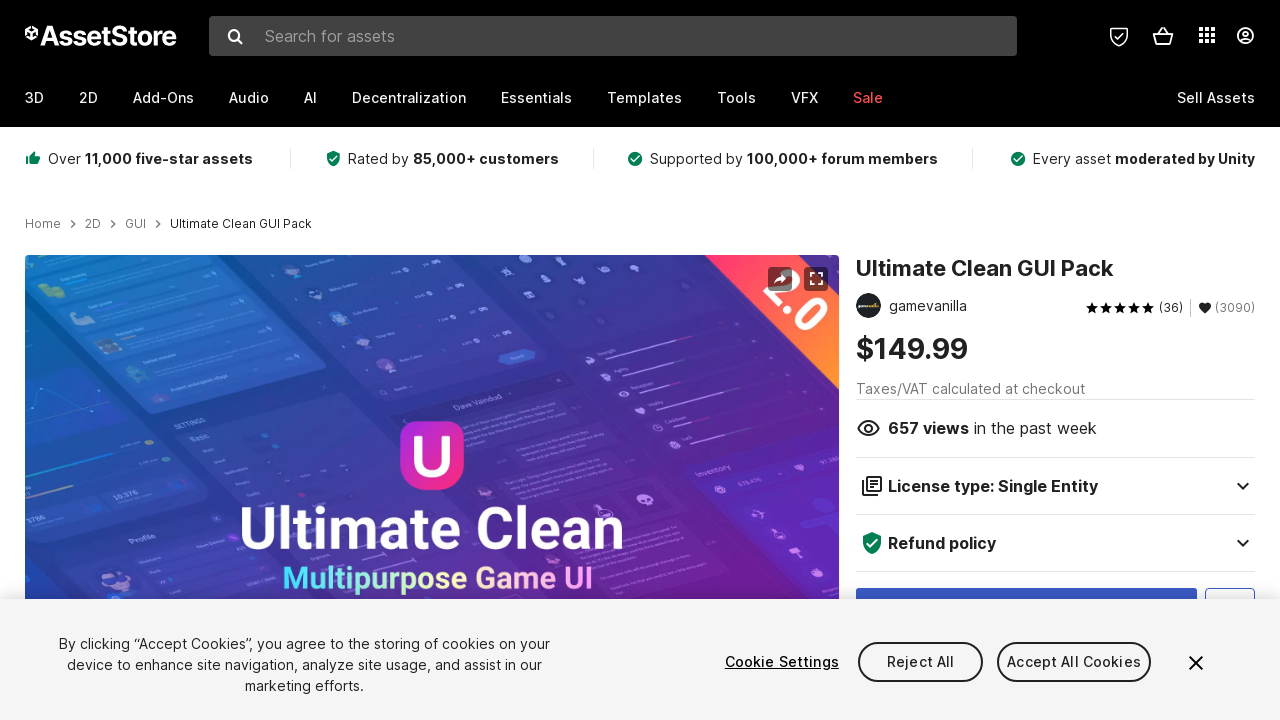

--- FILE ---
content_type: text/html; charset=utf-8
request_url: https://assetstore.unity.com/packages/2d/gui/ultimate-clean-gui-pack-154574?aid=1101leVj4
body_size: 42429
content:
<!DOCTYPE html>
<html lang="en">
<head>
    <meta content="text/html;charset=utf-8" http-equiv="Content-Type"/>
    <meta https-equiv="content-language" content="en">
    
        <meta content="width=device-width, initial-scale=1.0, maximum-scale=1.0, user-scalable=no" name="viewport"/>
    
    
    <meta http-equiv="X-UA-Compatible" content="IE=edge,chrome=1"/>
    <meta name="renderer" content="webkit"/>
    <title>Ultimate Clean GUI Pack | 2D GUI | Unity Asset Store</title>
    <meta name="keywords" content="Ultimate Clean GUI Pack,2D/GUI"/>
    <meta name="description" content="Elevate your workflow with the Ultimate Clean GUI Pack asset from gamevanilla. Find this &amp; more GUI on the Unity Asset Store."/>

    <meta property="og:url" content="https://assetstore.unity.com/packages/2d/gui/ultimate-clean-gui-pack-154574?aid=1101leVj4"/>
    <meta property="og:title" content="Ultimate Clean GUI Pack | 2D GUI | Unity Asset Store"/>
    <meta property="og:image" content="https://assetstorev1-prd-cdn.unity3d.com/key-image/5dd7db33-af97-4f30-b3ca-b8f23c8c53e6.png?v=1"/>
    <meta property="og:description" content="Elevate your workflow with the Ultimate Clean GUI Pack asset from gamevanilla. Find this &amp; more GUI on the Unity Asset Store."/>
    <meta property="og:type" content="website"/>

    <meta name="twitter:card" content="summary_large_image">
    <meta name="twitter:site_name" content="Unity Asset Store"/>
    <meta name="twitter:title" content="Ultimate Clean GUI Pack | 2D GUI | Unity Asset Store"/>
    <meta name="twitter:description" content="Elevate your workflow with the Ultimate Clean GUI Pack asset from gamevanilla. Find this &amp; more GUI on the Unity Asset Store."/>
    <meta name="twitter:image" content="https://assetstorev1-prd-cdn.unity3d.com/key-image/5dd7db33-af97-4f30-b3ca-b8f23c8c53e6.png?v=1"/>
    <meta property="twitter:site" content="@UnityAssetStore"/>

    <link rel="icon" type='image/x-icon' href='https://unity-assetstorev2-prd.storage.googleapis.com/cdn-origin/images/favicons/favicon.ico' />
    <link rel="apple-touch-icon" sizes="180x180" href="https://unity-assetstorev2-prd.storage.googleapis.com/cdn-origin/images/favicons/apple-touch-icon.png?v=1">

    <link rel="manifest" href="https://unity-assetstorev2-prd.storage.googleapis.com/cdn-origin/images/favicons/manifest.json?v=1">
    <link rel="mask-icon" href="https://unity-assetstorev2-prd.storage.googleapis.com/cdn-origin/images/favicons/favicon.svg?v=1">
    
        <link rel="canonical" href="https://assetstore.unity.com/packages/2d/gui/ultimate-clean-gui-pack-154574">
        
        
        
    

    <link rel = "alternate" hreflang="en" href="https://assetstore.unity.com/packages/2d/gui/ultimate-clean-gui-pack-154574">
    <link rel = "alternate" hreflang="zh" href="https://assetstore.unity.com/packages/2d/gui/ultimate-clean-gui-pack-154574?locale=zh-CN">
    <link rel = "alternate" hreflang="ko" href="https://assetstore.unity.com/packages/2d/gui/ultimate-clean-gui-pack-154574?locale=ko-KR">
    <link rel = "alternate" hreflang="ja" href="https://assetstore.unity.com/packages/2d/gui/ultimate-clean-gui-pack-154574?locale=ja-JP">
    <link rel = "alternate" href="https://assetstore.unity.com/packages/2d/gui/ultimate-clean-gui-pack-154574" hreflang="x-default">

    <meta name="apple-mobile-web-app-title" content="Unity Asset Store">
    <meta name="application-name" content="Unity Asset Store">
    <meta name="msapplication-config" content="https://unity-assetstorev2-prd.storage.googleapis.com/cdn-origin/images/favicons/browserconfig.xml?v=1">
    <meta name="theme-color" content="#ffffff">

    <meta name="google-site-verification" content="XlDlkGxLWCv86iUASAySCs0SIKFn0EWiLvxcIi-DppA">

    

    <script nonce="Xp6K5VpHaglArzeR" type="text/javascript" charset="utf-8" src="https://unity-assetstorev2-prd.storage.googleapis.com/cdn-origin/bower_components/moment-2.29.4/min/moment.min.js?v=2" defer crossorigin></script>
    

    <script nonce="Xp6K5VpHaglArzeR" type="text/javascript" charset="utf-8" src="https://unity-assetstorev2-prd.storage.googleapis.com/cdn-origin/bower_components/numbro-1.9.2/dist/numbro.min.js?v=2" defer crossorigin></script>
    

    

    
    
        
            <script type="application/ld+json">
                {
                    "@context": "https://schema.org/",
                    "@type": "Product",
                    "name": "Ultimate Clean GUI Pack",
                    "image": ["//assetstorev1-prd-cdn.unity3d.com/key-image/e448cb3d-230d-4164-8df7-b4cd7041cc01.jpg"],
                    "description": "Elevate your workflow with the Ultimate Clean GUI Pack asset from gamevanilla. Find this &amp; more GUI on the Unity Asset Store.",
                    "brand": {
                        "@type": "Thing",
                        "name": "gamevanilla"
                    },
                    "review": [
                        {
                            "@type": "Review",
                            "reviewRating": {
                                "@type": "Rating",
                                "ratingValue": "5"
                            },
                            "name": "The best asset for building clean user interfaces",
                            "author": {
                                "@type": "Person",
                                "name": "MarulaGames"
                            },
                            "datePublished": "2021-03-09",
                            "reviewBody": "This is, in my experience, the best asset available on the Asset Store for building clean user interfaces and the one I will certainly use to bootstrap all of my future projects.  The amount of content is staggering and, as of 2.0, it is organized in a very logical way (happy to hear the developers improved this area in response to user feedback). You can easily create new user interfaces from scratch by dragging the predefined prefabs into your scenes as you need to. It is simply a joy to work with and I constantly find myself discovering new cool widgets, as there are literally hundreds of them in many variations.  I would say this asset is highly recommended and the price is fair considering the amount of high-quality, useful content included. Keep up the great work!"
                        }, 
                        {
                            "@type": "Review",
                            "reviewRating": {
                                "@type": "Rating",
                                "ratingValue": "5"
                            },
                            "name": "Highly recommend!",
                            "author": {
                                "@type": "Person",
                                "name": "JWMtl"
                            },
                            "datePublished": "2021-06-14",
                            "reviewBody": "Large amount of choices of really good looking UI! You can find something for pretty much any genre of game.   It took me less than half an hour to swap out my placeholder UI and it made a huge improvement in the look of my game"
                        }, 
                        {
                            "@type": "Review",
                            "reviewRating": {
                                "@type": "Rating",
                                "ratingValue": "5"
                            },
                            "name": "The best asset I have ever bought",
                            "author": {
                                "@type": "Person",
                                "name": "smartim"
                            },
                            "datePublished": "2021-03-09",
                            "reviewBody": "I absolutely love this asset. It just looks amazing straight out of the box and helps a lot creating my own UI. And besides I’ve also learned a lot from it.   There are tons of prefabs and options in all kind of colors and styles to choose from. It is like a huge collection of UI elements with demos. It also has a lot of icons for all possible topics as well. I am currently working on my own game and this asset just helps me a lot.  I already have bought other assets from this publisher and I can say that they are the best in terms of quality by far! I highly recommend it to everyone."
                        }
                    ],
                    "aggregateRating": {
                        "@type": "AggregateRating",
                        "ratingValue": "5",
                        "reviewCount": "36",
                        "bestRating": "5",
                        "worstRating": "1"
                    },
                    "offers": {
                        "@type": "Offer",
                        "url": "https://assetstore.unity.com/packages/2d/gui/ultimate-clean-gui-pack-154574?aid=1101leVj4",
                        "priceCurrency": "USD",
                        "price": "149.99",
                        "availability": "https://schema.org/InStock"
                    }
                }
            </script>
        
        
            <script type="application/ld+json">
                {
                    "@context": "https://schema.org",
                    "@type": "BreadcrumbList",
                    "itemListElement": [
                    {
                        "@type": "ListItem",
                        "position": 1,
                        "name": "Home",
                        "item": "http://assetstore.unity.com"
                    }, 
                    {
                        "@type": "ListItem",
                        "position": 2,
                        "name": "2D",
                        "item": "http://assetstore.unity.com/2d"
                    }, 
                    {
                        "@type": "ListItem",
                        "position": 3,
                        "name": "GUI",
                        "item": "http://assetstore.unity.com/2d/gui"
                    }, 
                    {
                        "@type": "ListItem",
                        "position": 4,
                        "name": "Ultimate Clean GUI Pack",
                        "item": "http://assetstore.unity.com/packages/2d/gui/ultimate-clean-gui-pack-154574"
                    }
                ]
                }
            </script>
        
    

    <link rel="stylesheet" type="text/css" href="https://unity-assetstorev2-prd.storage.googleapis.com/cdn-origin/assets/as/app.css.8f96f113687bc7d38d6a.css" crossorigin><link rel="stylesheet" type="text/css" href="https://unity-assetstorev2-prd.storage.googleapis.com/cdn-origin/assets/as/commons.8f96f113687bc7d38d6a.css" crossorigin><link rel="stylesheet" type="text/css" href="https://unity-assetstorev2-prd.storage.googleapis.com/cdn-origin/assets/as/Product_ProductDetailController.8f96f113687bc7d38d6a.css" crossorigin><script nonce="Xp6K5VpHaglArzeR" type="text/javascript">window.webpack_public_path = "https://unity-assetstorev2-prd.storage.googleapis.com/cdn-origin/assets/as/";</script><script nonce="Xp6K5VpHaglArzeR" src="https://unity-assetstorev2-prd.storage.googleapis.com/cdn-origin/assets/as/commons.8f96f113687bc7d38d6a.en_US.i18n.js" type="text/javascript" defer crossorigin></script><script nonce="Xp6K5VpHaglArzeR" src="https://unity-assetstorev2-prd.storage.googleapis.com/cdn-origin/assets/as/Product_ProductDetailController.8f96f113687bc7d38d6a.en_US.i18n.js" type="text/javascript" defer crossorigin></script><script nonce="Xp6K5VpHaglArzeR" src="https://unity-assetstorev2-prd.storage.googleapis.com/cdn-origin/assets/as/browser_dll.902250a7f316da5412df.bundle.js" type="text/javascript" defer crossorigin></script><script nonce="Xp6K5VpHaglArzeR" src="https://unity-assetstorev2-prd.storage.googleapis.com/cdn-origin/assets/as/app.css.8f96f113687bc7d38d6a.bundle.js" type="text/javascript" defer crossorigin></script><script nonce="Xp6K5VpHaglArzeR" src="https://unity-assetstorev2-prd.storage.googleapis.com/cdn-origin/assets/as/commons.8f96f113687bc7d38d6a.bundle.js" type="text/javascript" defer crossorigin></script><script nonce="Xp6K5VpHaglArzeR" src="https://unity-assetstorev2-prd.storage.googleapis.com/cdn-origin/assets/as/Product_ProductDetailController.8f96f113687bc7d38d6a.bundle.js" type="text/javascript" defer crossorigin></script>

    <script nonce="Xp6K5VpHaglArzeR" type="text/javascript" charset="utf-8" defer>
        window.dataLayer = window.dataLayer || [];
        const GlobalData = {
            event: 'dataLayer-initialized',
            user: {
                user_unity_id: undefined,
                user_logged_in: 'no',
                user_org_id: undefined,
                user_email_domain: undefined,
                user_is_new_customer: ''
            },
            environment: {
                environment_locale: 'en_US',
                environment_currency: 'USD',
                environment_country: 'US'
            },
        }

        
        
        

        
        window.dataLayer.push(GlobalData);

        
    </script>
    <!-- OneTrust Cookies Consent Notice start -->
    <script nonce="Xp6K5VpHaglArzeR" src="https://cdn.cookielaw.org/scripttemplates/otSDKStub.js" data-domain-script="a9f5fcb3-4c7f-4bb7-93bf-7607ffbdabe0" charset="UTF-8" data-dLayer-ignore="true" data-document-language="true"></script>
    <script nonce="Xp6K5VpHaglArzeR" >function OptanonWrapper(){}</script>
    <style id="onetrust-custom-style" media="all">
        #ot-sdk-btn-floating {
            display: none !important;
        }
    </style>
    <!-- OneTrust Cookies Consent Notice end -->
    
        <!-- Google Tag Manager -->
        <script nonce="Xp6K5VpHaglArzeR">(function(w,d,s,l,i){w[l]=w[l]||[];w[l].push({'gtm.start':
        new Date().getTime(),event:'gtm.js'});var f=d.getElementsByTagName(s)[0],
        j=d.createElement(s),dl=l!='dataLayer'?'&l='+l:'';j.async=true;j.src=
        'https://www.googletagmanager.com/gtm.js?id='+i+dl;f.parentNode.insertBefore(j,f);
        })(window,document,'script','dataLayer','GTM-5V25JL6');</script>
        <!-- End Google Tag Manager -->
    

    <script nonce="Xp6K5VpHaglArzeR" type="text/javascript" charset="utf-8" defer>
        // Init service worker
        if ('serviceWorker' in navigator) {
          // Register a service worker hosted at the root of the
          // site using a more restrictive scope.
          var swName = 'sw-main.js';
          if ("US" === 'CN') {
            swName = 'sw-china.js';
          }

          window.addEventListener('load', function() {
              navigator.serviceWorker.register('/public/assets/as/' + swName, {scope: '/'}).then(function(registration) {
                console.log('Service worker registration ' + swName + ' succeeded:', registration.scope);
              }).catch(function(error) {
                console.log('Service worker registration failed:', error);
              });
          });
        } else {
          console.log('Service worker not supported.');
        }
    </script>

    

</head>

<body onDragStart="return false"  style="">
    <!-- Login/Logout Passively -->
    
    <iframe id='rpiframe' name='rpiframe' src="https://assetstore.unity.com/public/pages/auth/rpiframe.html#client_id=asset_store_v2&amp;session_state=" width="0" height="0" border="0" style="width: 0;height: 0; border: none; display: none;"></iframe>
    <iframe id='opiframe' name='opiframe' src="https://api.unity.com/static/oauth2/opiframe.html" width="0" height="0" border="0" style="width: 0; height: 0; border: none; display: none;"></iframe>
    

    <script nonce="Xp6K5VpHaglArzeR" type="text/javascript">
        var disableAutoLogin = false;
        function getCookie(a){a+="=";for(var d=document.cookie.split(";"),b=0;b<d.length;b++){var c=d[b].trim();if(0==c.indexOf(a))return c.substring(a.length,c.length)}return""};
        function receiveMessage(e) {
            if (disableAutoLogin) {
                return;
            }
            switch (e.data) {
              case "sessionLoggedIn":
                window.location = "/auth/login?redirect_to=%2Fpackages%2F2d%2Fgui%2Fultimate-clean-gui-pack-154574%3Faid%3D1101leVj4";
                break;
              case "sessionLoggedOut":
                window.location = "/auth/logout?redirect_to=%2Fpackages%2F2d%2Fgui%2Fultimate-clean-gui-pack-154574%3Faid%3D1101leVj4&_csrf=" + getCookie("_csrf");
                break;
              case "disableAutoLogin":
                disableAutoLogin = true;
                break;
            }
        }
        if (window.addEventListener) {
            window.addEventListener('message', receiveMessage);
        } else {
            window.attachEvent('onmessage', receiveMessage);
        }
    </script>
    <!-- End of Login/Logout Passively -->

    
    <div id="Product/ProductDetailController"><div class="QLHIx" data-reactroot="" data-reactid="1" data-react-checksum="-412274353"><div class="_3Xq4g" data-reactid="2"><div class="_2dqvT" data-reactid="3"><div class="_14LIz v3" data-reactid="4"><div class="_1RD5-" data-reactid="5"><div class="_272DD" data-reactid="6"><a href="#main" class="_3FTyh" aria-label="Skip to main content" data-reactid="7">Skip to main content</a><div class="_3Gzr1" data-reactid="8"><div class="_1YQn0 _2gTpe _2iSL3" data-reactid="9"><div class="_2IAtk" data-reactid="10"><a href="/" style="display:flex;height:32px;width:152px;" data-reactid="11"><img src="https://unity-assetstorev2-prd.storage.googleapis.com/cdn-origin/assets/as/views/common/components/Logo/src/unity-assetstore-logo-2024.efb282090038049ebe0f4b442a7817bc.svg" style="display:flex;height:32px;width:152px;" alt="Unity logo" data-reactid="12"/></a></div><div class="_1YQn0 _2x_3Z" data-reactid="13"><div class="_3uZvM" data-reactid="14"><div id="search-status" role="status" aria-live="assertive" aria-atomic="true" aria-relevant="additions text" class="sr-only" data-reactid="15"></div><div class="_3KrgM" data-reactid="16"><form action="" class="_1h8NA" data-reactid="17"><div class="DkwVu" data-reactid="18"><label class="_1sWP3" for="search-bar-input" data-reactid="19">Search for assets</label><input type="text" data-test="search-bar-input" id="search-bar-input" class="_3_gZI" value="" placeholder="Search for assets" role="combobox" aria-autocomplete="list" aria-controls="search-suggestion-list" aria-expanded="false" data-reactid="20"/><div class="ifont ifont-search _2GQj8" data-reactid="21"></div></div><span class="_2u4ro" data-reactid="22">Cancel</span></form></div><div class="_1y2OO" data-test="search-bar-suggestions" data-reactid="23"><span data-reactid="24"></span></div></div></div><div class="_1WhbM" data-reactid="25"><div class="_3REwT" data-reactid="26"><div class="_12bQu" data-reactid="27"><div class="_3a-zh" data-reactid="28"><div class="wWQpa" data-reactid="29"><div class="_1P3NW _3tY8- _1yYrm" data-reactid="30"><div class="_2o4jV" data-reactid="31">Privacy Preferences</div></div><div class="_2mFYO" data-reactid="32"><button class="_3eXsS" aria-label="Privacy Preferences" data-reactid="33"><img class="PT0He" src="https://unity-assetstorev2-prd.storage.googleapis.com/cdn-origin/assets/as/styles/i/as/svgicons/shield-check.01a8f1edb1832c428add5fd7fac61485.svg" alt="Security" data-reactid="34"/></button></div></div></div><div class="_2tR4K wrapper-cartMini" id="header-menu-icon-cartMini" data-reactid="35"><div class="wWQpa" data-reactid="36"><div class="_1P3NW _3tY8- _2lElK" data-reactid="37"><div class="_2o4jV" data-reactid="38">Cart</div></div><button aria-label="Cart" class="_3-jib cartMini right-nav-element" role="button" data-reactid="39"><div class="kvXTJ cartMini ifont ifont-header-cartV2" data-reactid="40"></div></button></div></div><!-- react-empty: 41 --></div><div class="_2TB6l" data-reactid="42"><div class="wWQpa" data-reactid="43"><div class="_1P3NW _3tY8- _35Gpt" data-reactid="44"><div class="_2o4jV" data-reactid="45">Applications</div></div><div class="rZb4a" id="app-switcher-action" data-reactid="46"><button class="_3ruFB ifont ifont-icons-app-switcher right-nav-element" aria-controls="app-switcher-panel" aria-expanded="false" aria-haspopup="true" aria-label="Applications" id="app-switcher-trigger" data-reactid="47"></button></div></div><span id="app-switcher-panel" hidden="" role="menu" aria-labelledby="app-switcher-trigger" data-reactid="48"></span></div><div class="_1H_TU" data-reactid="49"><button class="button right-nav-element" data-test="avatar" aria-controls="user-menu-panel" aria-expanded="false" aria-haspopup="true" aria-label="User menu " id="user-menu-trigger" data-reactid="50"><div class="_3zLj8" data-reactid="51"><div class="QVMvL _1CaU_" data-reactid="52"><div class="ifont ifont-icons-accountV2 _2aZkK" data-reactid="53"></div></div></div></button><span id="user-menu-panel" hidden="" role="menu" aria-labelledby="user-menu-trigger" data-reactid="54"></span></div></div></div></div></div><!-- react-empty: 55 --><div class="_19tk1" data-test="navigation-items-container" data-reactid="56"><div class="_1YQn0" data-reactid="57"><div class="_1hC9u" data-reactid="58"><div class="_38QbF" data-reactid="59"><div class="_35wgC" data-reactid="60"><div class="HojNE" data-reactid="61"><button id="3d-main-nav-button" class="dF4_e main-nav-element _3OFKb" data-reactid="62">3D</button><button id="3d-main-nav-button-toggle" class="_36nKi" aria-label="Open 3D sub navigation" data-reactid="63"><div class="arrow-icon ifont ifont-icon-arrow-down" data-reactid="64"></div></button></div><div class="HojNE" data-reactid="65"><button id="2d-main-nav-button" class="dF4_e main-nav-element _3OFKb" data-reactid="66">2D</button><button id="2d-main-nav-button-toggle" class="_36nKi" aria-label="Open 2D sub navigation" data-reactid="67"><div class="arrow-icon ifont ifont-icon-arrow-down" data-reactid="68"></div></button></div><div class="HojNE" data-reactid="69"><button id="add-ons-main-nav-button" class="dF4_e main-nav-element _3OFKb" data-reactid="70">Add-Ons</button><button id="add-ons-main-nav-button-toggle" class="_36nKi" aria-label="Open Add-Ons sub navigation" data-reactid="71"><div class="arrow-icon ifont ifont-icon-arrow-down" data-reactid="72"></div></button></div><div class="HojNE" data-reactid="73"><button id="audio-main-nav-button" class="dF4_e main-nav-element _3OFKb" data-reactid="74">Audio</button><button id="audio-main-nav-button-toggle" class="_36nKi" aria-label="Open Audio sub navigation" data-reactid="75"><div class="arrow-icon ifont ifont-icon-arrow-down" data-reactid="76"></div></button></div><div class="HojNE" data-reactid="77"><button id="ai-main-nav-button" class="dF4_e main-nav-element _3OFKb" data-reactid="78">AI</button><button id="ai-main-nav-button-toggle" class="_36nKi" aria-label="Open AI sub navigation" data-reactid="79"><div class="arrow-icon ifont ifont-icon-arrow-down" data-reactid="80"></div></button></div><div class="HojNE" data-reactid="81"><button id="decentralization-main-nav-button" class="dF4_e main-nav-element _3OFKb" data-reactid="82">Decentralization</button><button id="decentralization-main-nav-button-toggle" class="_36nKi" aria-label="Open Decentralization sub navigation" data-reactid="83"><div class="arrow-icon ifont ifont-icon-arrow-down" data-reactid="84"></div></button></div><div class="HojNE" data-reactid="85"><button id="essentials-main-nav-button" class="dF4_e main-nav-element _3OFKb" data-reactid="86">Essentials</button><button id="essentials-main-nav-button-toggle" class="_36nKi" aria-label="Open Essentials sub navigation" data-reactid="87"><div class="arrow-icon ifont ifont-icon-arrow-down" data-reactid="88"></div></button></div><div class="HojNE" data-reactid="89"><button id="templates-main-nav-button" class="dF4_e main-nav-element _3OFKb" data-reactid="90">Templates</button><button id="templates-main-nav-button-toggle" class="_36nKi" aria-label="Open Templates sub navigation" data-reactid="91"><div class="arrow-icon ifont ifont-icon-arrow-down" data-reactid="92"></div></button></div><div class="HojNE" data-reactid="93"><button id="tools-main-nav-button" class="dF4_e main-nav-element _3OFKb" data-reactid="94">Tools</button><button id="tools-main-nav-button-toggle" class="_36nKi" aria-label="Open Tools sub navigation" data-reactid="95"><div class="arrow-icon ifont ifont-icon-arrow-down" data-reactid="96"></div></button></div><div class="HojNE" data-reactid="97"><button id="vfx-main-nav-button" class="dF4_e main-nav-element _3OFKb" data-reactid="98">VFX</button><button id="vfx-main-nav-button-toggle" class="_36nKi" aria-label="Open VFX sub navigation" data-reactid="99"><div class="arrow-icon ifont ifont-icon-arrow-down" data-reactid="100"></div></button></div><div class="dF4_e main-nav-element _2L09m" style="color:#ff5050;" data-reactid="101"><!-- react-text: 102 -->Sale<!-- /react-text --><button id="sale-main-nav-button-toggle" class="_36nKi sale-nav-element-toggle" aria-label="Open Sale sub navigation" data-reactid="103"><div class="arrow-icon ifont ifont-icon-arrow-down" data-reactid="104"></div></button><div class="_317tO" style="display:none;" data-reactid="105"><a class="_2KB4B sub-nav-element" href="/mega-bundles/code-monkey-bundle" data-reactid="106">Code Monkey&#x27;s 25 for $25 bundle</a><a class="_2KB4B sub-nav-element" href="/mega-bundles/quick-start" data-reactid="107">Quick Start Bundle</a><a class="_2KB4B sub-nav-element" href="/publisher-sale" data-reactid="108">Publisher of the Week</a><a class="_2KB4B sub-nav-element" href="/?new_sale=true&amp;orderBy=1" data-reactid="109">New release discounts</a></div></div><div class="dF4_e publisher-nav-element _3gSpv" data-reactid="110"><!-- react-text: 111 -->Sell Assets<!-- /react-text --><button id="publisher-main-nav-button-toggle" class="_36nKi idaCn" aria-label="Open Sell Assets sub navigation" data-reactid="112"><div class="arrow-icon ifont ifont-icon-arrow-down" data-reactid="113"></div></button></div></div></div></div></div></div></div></div></div><!-- react-empty: 114 --><div class="_1elDe _1YqM- dark" data-reactid="115"><div id="main-layout-scroller" class="_3Sq-B auto" style="margin-right:-50px;padding-right:50px;" data-reactid="116"><div class="_17DJ_ _3nwGa" style="margin-top:125px;" data-reactid="117"><div class="_2e1KM -Xmiy" data-reactid="118"><div class="_2N-D5" data-reactid="119"><div class="_17EkZ" data-reactid="120"><div class="_3vLCm" data-reactid="121"><div class="ifont ifont-thumb-up-alt _1j69K" data-reactid="122"></div><p data-reactid="123">Over <span>11,000 five-star assets</span></p></div><div class="_3vLCm" data-reactid="124"><div class="ifont ifont-verified-user _1j69K" data-reactid="125"></div><p data-reactid="126">Rated by <span>85,000+ customers</span></p></div><div class="_3vLCm" data-reactid="127"><div class="ifont ifont-check-circle _1j69K" data-reactid="128"></div><p data-reactid="129">Supported by <span>100,000+ forum members</span></p></div><div class="_3vLCm" data-reactid="130"><div class="ifont ifont-check-circle _1j69K" data-reactid="131"></div><p data-reactid="132">Every asset <span>moderated by Unity</span></p></div></div></div><main id="main" data-reactid="133"><div data-reactid="134"><div data-reactid="135"><div class="y0emW " style="padding:0px;" data-reactid="136"><nav class="OMTxQ dark" aria-label="Breadcrumb" role="navigation" data-reactid="137"><ol role="list" data-reactid="138"><li data-reactid="139"><a class="zJTLn" href="/" aria-label="Home" data-reactid="140">Home</a></li><li data-reactid="141"><div class="ifont ifont-chevron-right _37rco" aria-hidden="true" role="presentation" data-reactid="142"></div></li><li data-reactid="143"><a class="zJTLn breadcrumb-nav-element" href="/2d" role="listitem" aria-label="2D" data-reactid="144">2D</a></li><li data-reactid="145"><div class="ifont ifont-chevron-right _37rco" aria-hidden="true" role="presentation" data-reactid="146"></div></li><li data-reactid="147"><a class="zJTLn breadcrumb-nav-element" href="/2d/gui" role="listitem" aria-label="GUI" data-reactid="148">GUI</a></li><li data-reactid="149"><div class="ifont ifont-chevron-right _37rco" aria-hidden="true" role="presentation" data-reactid="150"></div></li><li data-reactid="151"><div class="_2zuT2 breadcrumb-text" aria-current="page" role="listitem" data-reactid="152">Ultimate Clean GUI Pack</div></li></ol></nav><!-- react-empty: 153 --><div class="_1Ngd4 " data-reactid="154"><div class=" _3IVDU _1g7Aa _2gOgE _2pY0P wnn-Y" data-reactid="155"><div class="_25Ksj" data-reactid="156"><div class="_3VuGa _28f9f" role="region" aria-roledescription="carousel" aria-label="Ultimate Clean GUI Pack image gallery" data-reactid="157"><div class="_3hIWG" tabindex="0" data-reactid="158"><button aria-label="Share" class="_2oOZ-" data-reactid="159"><div class="_12ckl ifont ifont-pdpshare" data-reactid="160"></div></button><button aria-label="Fullscreen" class="_33YTQ" data-reactid="161"><div class="IZ5ES ifont ifont-fullscreen" data-reactid="162"></div></button><div data-reactid="163"><div aria-live="assertive" aria-atomic="true" class="sr-only" data-reactid="164">Active slide: 1 of 35</div><div id="gallery-slide-active" role="group" aria-roledescription="slide" aria-label="Active slide: 1 of 35" aria-current="true" aria-hidden="false" class="_1Cn3F" data-reactid="165"><picture style="line-height:0;border:none;" data-reactid="166"><source srcset="//assetstorev1-prd-cdn.unity3d.com/key-image/e448cb3d-230d-4164-8df7-b4cd7041cc01.webp" type="image/webp" data-reactid="167"/><img class="_8XPJN" src="//assetstorev1-prd-cdn.unity3d.com/key-image/e448cb3d-230d-4164-8df7-b4cd7041cc01.jpg" alt="screenshot" data-reactid="168"/></picture><div class="_3FwS4" data-reactid="169"><div class="_2lVsv" data-reactid="170"><!-- react-text: 171 -->1<!-- /react-text --><!-- react-text: 172 -->/<!-- /react-text --><!-- react-text: 173 -->35<!-- /react-text --></div></div><!-- react-text: 174 --><!-- /react-text --></div></div><button class="_3rJov" aria-label="Next slide" aria-controls="gallery-viewer" type="button" data-reactid="175"><div class="_23uwk ifont ifont-gallery-chevron-right" aria-hidden="true" data-reactid="176"></div></button></div><div class="strip-wrapper" data-reactid="177"><div class="_1x30d" data-reactid="178"><div class="antpl" data-reactid="179"><div id="thumbnail-group-1-page" class="_1IbKK" role="tabpanel" aria-roledescription="carousel" aria-label="Image carousel" data-reactid="180"><div class="_16rEX" style="left:0;" data-reactid="181"><button class="_10GvD" aria-hidden="false" aria-current="true" aria-label="Image thumbnail, 1 of 35" data-reactid="182"><div class="nEbt6 screenshot cUTBd" style="background-image:url(&quot;//assetstorev1-prd-cdn.unity3d.com/key-image/e448cb3d-230d-4164-8df7-b4cd7041cc01.jpg&quot;);" data-reactid="183"></div></button><button class="_10GvD" aria-hidden="true" aria-label="Image thumbnail, 2 of 35" data-reactid="184"><div class="fynWi" data-reactid="185"></div><div class="nEbt6 screenshot" style="background-image:url(&quot;//assetstorev1-prd-cdn.unity3d.com/package-screenshot/634e406d-fc25-4327-b336-f5f2f97b95a3_thumb.jpg&quot;);" data-reactid="186"></div></button><button class="_10GvD" aria-hidden="true" aria-label="Image thumbnail, 3 of 35" data-reactid="187"><div class="fynWi" data-reactid="188"></div><div class="nEbt6 screenshot" style="background-image:url(&quot;//assetstorev1-prd-cdn.unity3d.com/package-screenshot/0f261893-c4b6-4a91-8899-8a6bfd9cd974_thumb.jpg&quot;);" data-reactid="189"></div></button><button class="_10GvD" aria-hidden="true" aria-label="Image thumbnail, 4 of 35" data-reactid="190"><div class="fynWi" data-reactid="191"></div><div class="nEbt6 screenshot" style="background-image:url(&quot;//assetstorev1-prd-cdn.unity3d.com/package-screenshot/7eb6c2ef-5123-49b3-bd62-0b086ff5fe03_thumb.jpg&quot;);" data-reactid="192"></div></button><button class="_10GvD" aria-hidden="true" aria-label="Image thumbnail, 5 of 35" data-reactid="193"><div class="fynWi" data-reactid="194"></div><div class="nEbt6 screenshot" style="background-image:url(&quot;//assetstorev1-prd-cdn.unity3d.com/package-screenshot/23c368c8-c8e1-4bcb-9cf8-3b112b0af904_thumb.jpg&quot;);" data-reactid="195"></div></button><button class="_10GvD" aria-hidden="true" aria-label="Image thumbnail, 6 of 35" data-reactid="196"><div class="fynWi" data-reactid="197"></div><div class="nEbt6 screenshot" style="background-image:url(&quot;//assetstorev1-prd-cdn.unity3d.com/package-screenshot/636648b4-e4e0-48fb-8378-63b03099d44d_thumb.jpg&quot;);" data-reactid="198"></div></button><button class="_10GvD" aria-hidden="true" aria-label="Image thumbnail, 7 of 35" data-reactid="199"><div class="fynWi" data-reactid="200"></div><div class="nEbt6 screenshot" style="background-image:url(&quot;//assetstorev1-prd-cdn.unity3d.com/package-screenshot/3a6f4401-1f08-49bf-a8fc-ed61a62c0276_thumb.jpg&quot;);" data-reactid="201"></div></button><button class="_10GvD" aria-hidden="true" aria-label="Image thumbnail, 8 of 35" data-reactid="202"><div class="fynWi" data-reactid="203"></div><div class="nEbt6 screenshot" style="background-image:url(&quot;//assetstorev1-prd-cdn.unity3d.com/package-screenshot/351807dd-c102-4b47-b3a9-0001369e5ad7_thumb.jpg&quot;);" data-reactid="204"></div></button><button class="_10GvD" aria-hidden="true" aria-label="Image thumbnail, 9 of 35" data-reactid="205"><div class="fynWi" data-reactid="206"></div><div class="nEbt6 screenshot" style="background-image:url(&quot;//assetstorev1-prd-cdn.unity3d.com/package-screenshot/df9e9e67-17ca-475e-84ac-b9f092be38f1_thumb.jpg&quot;);" data-reactid="207"></div></button><button class="_10GvD" aria-hidden="true" aria-label="Image thumbnail, 10 of 35" data-reactid="208"><div class="fynWi" data-reactid="209"></div><div class="nEbt6 screenshot" style="background-image:url(&quot;//assetstorev1-prd-cdn.unity3d.com/package-screenshot/dbe13c83-087b-4336-819a-32016ed18736_thumb.jpg&quot;);" data-reactid="210"></div></button><button class="_10GvD" aria-hidden="true" aria-label="Image thumbnail, 11 of 35" data-reactid="211"><div class="fynWi" data-reactid="212"></div><div style="height:100%;width:106px;background-color:black;display:flex;justify-content:center;align-items:center;" data-reactid="213"><img style="width:100px;height:100px;margin-left:45px;" alt="loading" src="https://unity-assetstorev2-prd.storage.googleapis.com/cdn-origin/assets/as/styles/i/as/svgicons/loading.13ed72786e8cd08990277a2a98c59bea.svg" data-reactid="214"/></div></button><button class="_10GvD" aria-hidden="true" aria-label="Image thumbnail, 12 of 35" data-reactid="215"><div class="fynWi" data-reactid="216"></div><div style="height:100%;width:106px;background-color:black;display:flex;justify-content:center;align-items:center;" data-reactid="217"><img style="width:100px;height:100px;margin-left:45px;" alt="loading" src="https://unity-assetstorev2-prd.storage.googleapis.com/cdn-origin/assets/as/styles/i/as/svgicons/loading.13ed72786e8cd08990277a2a98c59bea.svg" data-reactid="218"/></div></button><button class="_10GvD" aria-hidden="true" aria-label="Image thumbnail, 13 of 35" data-reactid="219"><div class="fynWi" data-reactid="220"></div><div style="height:100%;width:106px;background-color:black;display:flex;justify-content:center;align-items:center;" data-reactid="221"><img style="width:100px;height:100px;margin-left:45px;" alt="loading" src="https://unity-assetstorev2-prd.storage.googleapis.com/cdn-origin/assets/as/styles/i/as/svgicons/loading.13ed72786e8cd08990277a2a98c59bea.svg" data-reactid="222"/></div></button><button class="_10GvD" aria-hidden="true" aria-label="Image thumbnail, 14 of 35" data-reactid="223"><div class="fynWi" data-reactid="224"></div><div style="height:100%;width:106px;background-color:black;display:flex;justify-content:center;align-items:center;" data-reactid="225"><img style="width:100px;height:100px;margin-left:45px;" alt="loading" src="https://unity-assetstorev2-prd.storage.googleapis.com/cdn-origin/assets/as/styles/i/as/svgicons/loading.13ed72786e8cd08990277a2a98c59bea.svg" data-reactid="226"/></div></button><button class="_10GvD" aria-hidden="true" aria-label="Image thumbnail, 15 of 35" data-reactid="227"><div class="fynWi" data-reactid="228"></div><div style="height:100%;width:106px;background-color:black;display:flex;justify-content:center;align-items:center;" data-reactid="229"><img style="width:100px;height:100px;margin-left:45px;" alt="loading" src="https://unity-assetstorev2-prd.storage.googleapis.com/cdn-origin/assets/as/styles/i/as/svgicons/loading.13ed72786e8cd08990277a2a98c59bea.svg" data-reactid="230"/></div></button><button class="_10GvD" aria-hidden="true" aria-label="Image thumbnail, 16 of 35" data-reactid="231"><div class="fynWi" data-reactid="232"></div><div style="height:100%;width:106px;background-color:black;display:flex;justify-content:center;align-items:center;" data-reactid="233"><img style="width:100px;height:100px;margin-left:45px;" alt="loading" src="https://unity-assetstorev2-prd.storage.googleapis.com/cdn-origin/assets/as/styles/i/as/svgicons/loading.13ed72786e8cd08990277a2a98c59bea.svg" data-reactid="234"/></div></button><button class="_10GvD" aria-hidden="true" aria-label="Image thumbnail, 17 of 35" data-reactid="235"><div class="fynWi" data-reactid="236"></div><div style="height:100%;width:106px;background-color:black;display:flex;justify-content:center;align-items:center;" data-reactid="237"><img style="width:100px;height:100px;margin-left:45px;" alt="loading" src="https://unity-assetstorev2-prd.storage.googleapis.com/cdn-origin/assets/as/styles/i/as/svgicons/loading.13ed72786e8cd08990277a2a98c59bea.svg" data-reactid="238"/></div></button><button class="_10GvD" aria-hidden="true" aria-label="Image thumbnail, 18 of 35" data-reactid="239"><div class="fynWi" data-reactid="240"></div><div style="height:100%;width:106px;background-color:black;display:flex;justify-content:center;align-items:center;" data-reactid="241"><img style="width:100px;height:100px;margin-left:45px;" alt="loading" src="https://unity-assetstorev2-prd.storage.googleapis.com/cdn-origin/assets/as/styles/i/as/svgicons/loading.13ed72786e8cd08990277a2a98c59bea.svg" data-reactid="242"/></div></button><button class="_10GvD" aria-hidden="true" aria-label="Image thumbnail, 19 of 35" data-reactid="243"><div class="fynWi" data-reactid="244"></div><div style="height:100%;width:106px;background-color:black;display:flex;justify-content:center;align-items:center;" data-reactid="245"><img style="width:100px;height:100px;margin-left:45px;" alt="loading" src="https://unity-assetstorev2-prd.storage.googleapis.com/cdn-origin/assets/as/styles/i/as/svgicons/loading.13ed72786e8cd08990277a2a98c59bea.svg" data-reactid="246"/></div></button><button class="_10GvD" aria-hidden="true" aria-label="Image thumbnail, 20 of 35" data-reactid="247"><div class="fynWi" data-reactid="248"></div><div style="height:100%;width:106px;background-color:black;display:flex;justify-content:center;align-items:center;" data-reactid="249"><img style="width:100px;height:100px;margin-left:45px;" alt="loading" src="https://unity-assetstorev2-prd.storage.googleapis.com/cdn-origin/assets/as/styles/i/as/svgicons/loading.13ed72786e8cd08990277a2a98c59bea.svg" data-reactid="250"/></div></button><button class="_10GvD" aria-hidden="true" aria-label="Image thumbnail, 21 of 35" data-reactid="251"><div class="fynWi" data-reactid="252"></div><div style="height:100%;width:106px;background-color:black;display:flex;justify-content:center;align-items:center;" data-reactid="253"><img style="width:100px;height:100px;margin-left:45px;" alt="loading" src="https://unity-assetstorev2-prd.storage.googleapis.com/cdn-origin/assets/as/styles/i/as/svgicons/loading.13ed72786e8cd08990277a2a98c59bea.svg" data-reactid="254"/></div></button><button class="_10GvD" aria-hidden="true" aria-label="Image thumbnail, 22 of 35" data-reactid="255"><div class="fynWi" data-reactid="256"></div><div style="height:100%;width:106px;background-color:black;display:flex;justify-content:center;align-items:center;" data-reactid="257"><img style="width:100px;height:100px;margin-left:45px;" alt="loading" src="https://unity-assetstorev2-prd.storage.googleapis.com/cdn-origin/assets/as/styles/i/as/svgicons/loading.13ed72786e8cd08990277a2a98c59bea.svg" data-reactid="258"/></div></button><button class="_10GvD" aria-hidden="true" aria-label="Image thumbnail, 23 of 35" data-reactid="259"><div class="fynWi" data-reactid="260"></div><div style="height:100%;width:106px;background-color:black;display:flex;justify-content:center;align-items:center;" data-reactid="261"><img style="width:100px;height:100px;margin-left:45px;" alt="loading" src="https://unity-assetstorev2-prd.storage.googleapis.com/cdn-origin/assets/as/styles/i/as/svgicons/loading.13ed72786e8cd08990277a2a98c59bea.svg" data-reactid="262"/></div></button><button class="_10GvD" aria-hidden="true" aria-label="Image thumbnail, 24 of 35" data-reactid="263"><div class="fynWi" data-reactid="264"></div><div style="height:100%;width:106px;background-color:black;display:flex;justify-content:center;align-items:center;" data-reactid="265"><img style="width:100px;height:100px;margin-left:45px;" alt="loading" src="https://unity-assetstorev2-prd.storage.googleapis.com/cdn-origin/assets/as/styles/i/as/svgicons/loading.13ed72786e8cd08990277a2a98c59bea.svg" data-reactid="266"/></div></button><button class="_10GvD" aria-hidden="true" aria-label="Image thumbnail, 25 of 35" data-reactid="267"><div class="fynWi" data-reactid="268"></div><div style="height:100%;width:106px;background-color:black;display:flex;justify-content:center;align-items:center;" data-reactid="269"><img style="width:100px;height:100px;margin-left:45px;" alt="loading" src="https://unity-assetstorev2-prd.storage.googleapis.com/cdn-origin/assets/as/styles/i/as/svgicons/loading.13ed72786e8cd08990277a2a98c59bea.svg" data-reactid="270"/></div></button><button class="_10GvD" aria-hidden="true" aria-label="Image thumbnail, 26 of 35" data-reactid="271"><div class="fynWi" data-reactid="272"></div><div style="height:100%;width:106px;background-color:black;display:flex;justify-content:center;align-items:center;" data-reactid="273"><img style="width:100px;height:100px;margin-left:45px;" alt="loading" src="https://unity-assetstorev2-prd.storage.googleapis.com/cdn-origin/assets/as/styles/i/as/svgicons/loading.13ed72786e8cd08990277a2a98c59bea.svg" data-reactid="274"/></div></button><button class="_10GvD" aria-hidden="true" aria-label="Image thumbnail, 27 of 35" data-reactid="275"><div class="fynWi" data-reactid="276"></div><div style="height:100%;width:106px;background-color:black;display:flex;justify-content:center;align-items:center;" data-reactid="277"><img style="width:100px;height:100px;margin-left:45px;" alt="loading" src="https://unity-assetstorev2-prd.storage.googleapis.com/cdn-origin/assets/as/styles/i/as/svgicons/loading.13ed72786e8cd08990277a2a98c59bea.svg" data-reactid="278"/></div></button><button class="_10GvD" aria-hidden="true" aria-label="Image thumbnail, 28 of 35" data-reactid="279"><div class="fynWi" data-reactid="280"></div><div style="height:100%;width:106px;background-color:black;display:flex;justify-content:center;align-items:center;" data-reactid="281"><img style="width:100px;height:100px;margin-left:45px;" alt="loading" src="https://unity-assetstorev2-prd.storage.googleapis.com/cdn-origin/assets/as/styles/i/as/svgicons/loading.13ed72786e8cd08990277a2a98c59bea.svg" data-reactid="282"/></div></button><button class="_10GvD" aria-hidden="true" aria-label="Image thumbnail, 29 of 35" data-reactid="283"><div class="fynWi" data-reactid="284"></div><div style="height:100%;width:106px;background-color:black;display:flex;justify-content:center;align-items:center;" data-reactid="285"><img style="width:100px;height:100px;margin-left:45px;" alt="loading" src="https://unity-assetstorev2-prd.storage.googleapis.com/cdn-origin/assets/as/styles/i/as/svgicons/loading.13ed72786e8cd08990277a2a98c59bea.svg" data-reactid="286"/></div></button><button class="_10GvD" aria-hidden="true" aria-label="Image thumbnail, 30 of 35" data-reactid="287"><div class="fynWi" data-reactid="288"></div><div style="height:100%;width:106px;background-color:black;display:flex;justify-content:center;align-items:center;" data-reactid="289"><img style="width:100px;height:100px;margin-left:45px;" alt="loading" src="https://unity-assetstorev2-prd.storage.googleapis.com/cdn-origin/assets/as/styles/i/as/svgicons/loading.13ed72786e8cd08990277a2a98c59bea.svg" data-reactid="290"/></div></button><button class="_10GvD" aria-hidden="true" aria-label="Image thumbnail, 31 of 35" data-reactid="291"><div class="fynWi" data-reactid="292"></div><div style="height:100%;width:106px;background-color:black;display:flex;justify-content:center;align-items:center;" data-reactid="293"><img style="width:100px;height:100px;margin-left:45px;" alt="loading" src="https://unity-assetstorev2-prd.storage.googleapis.com/cdn-origin/assets/as/styles/i/as/svgicons/loading.13ed72786e8cd08990277a2a98c59bea.svg" data-reactid="294"/></div></button><button class="_10GvD" aria-hidden="true" aria-label="Image thumbnail, 32 of 35" data-reactid="295"><div class="fynWi" data-reactid="296"></div><div style="height:100%;width:106px;background-color:black;display:flex;justify-content:center;align-items:center;" data-reactid="297"><img style="width:100px;height:100px;margin-left:45px;" alt="loading" src="https://unity-assetstorev2-prd.storage.googleapis.com/cdn-origin/assets/as/styles/i/as/svgicons/loading.13ed72786e8cd08990277a2a98c59bea.svg" data-reactid="298"/></div></button><button class="_10GvD" aria-hidden="true" aria-label="Image thumbnail, 33 of 35" data-reactid="299"><div class="fynWi" data-reactid="300"></div><div style="height:100%;width:106px;background-color:black;display:flex;justify-content:center;align-items:center;" data-reactid="301"><img style="width:100px;height:100px;margin-left:45px;" alt="loading" src="https://unity-assetstorev2-prd.storage.googleapis.com/cdn-origin/assets/as/styles/i/as/svgicons/loading.13ed72786e8cd08990277a2a98c59bea.svg" data-reactid="302"/></div></button><button class="_10GvD" aria-hidden="true" aria-label="Image thumbnail, 34 of 35" data-reactid="303"><div class="fynWi" data-reactid="304"></div><div style="height:100%;width:106px;background-color:black;display:flex;justify-content:center;align-items:center;" data-reactid="305"><img style="width:100px;height:100px;margin-left:45px;" alt="loading" src="https://unity-assetstorev2-prd.storage.googleapis.com/cdn-origin/assets/as/styles/i/as/svgicons/loading.13ed72786e8cd08990277a2a98c59bea.svg" data-reactid="306"/></div></button><button class="_10GvD" aria-hidden="true" aria-label="Image thumbnail, 35 of 35" data-reactid="307"><div class="fynWi" data-reactid="308"></div><div style="height:100%;width:106px;background-color:black;display:flex;justify-content:center;align-items:center;" data-reactid="309"><img style="width:100px;height:100px;margin-left:45px;" alt="loading" src="https://unity-assetstorev2-prd.storage.googleapis.com/cdn-origin/assets/as/styles/i/as/svgicons/loading.13ed72786e8cd08990277a2a98c59bea.svg" data-reactid="310"/></div></button></div></div></div><div class="NtVud" data-reactid="311"><button class="XXqUO wYIww" aria-label="Previous slide" aria-controls="thumbnail-group-1-page" type="button" data-reactid="312"><div class="_23uwk ifont ifont-gallery-arrow-left" aria-hidden="true" data-reactid="313"></div></button><div class="RtNXe" role="tablist" aria-label="Thumbnail navigation" data-reactid="314"><button role="tab" aria-selected="true" aria-controls="thumbnail-group-1-page" id="gallery-tab-0" class="_3la0K cUTBd" aria-label="thumbnail" aria-current="true" data-reactid="315"></button><button role="tab" aria-selected="false" aria-controls="thumbnail-group-2-page" id="gallery-tab-1" class="_3la0K" aria-label="thumbnail" data-reactid="316"></button><button role="tab" aria-selected="false" aria-controls="thumbnail-group-3-page" id="gallery-tab-2" class="_3la0K" aria-label="thumbnail" data-reactid="317"></button><button role="tab" aria-selected="false" aria-controls="thumbnail-group-4-page" id="gallery-tab-3" class="_3la0K" aria-label="thumbnail" data-reactid="318"></button></div><button class="XXqUO B_fRF fbzVK" aria-label="Next slide" aria-controls="thumbnail-group-1-page" type="button" data-reactid="319"><div class="_23uwk ifont ifont-gallery-arrow-right" aria-hidden="true" data-reactid="320"></div></button></div></div></div></div></div><div class="_3NmBa VLu4K" role="tablist" aria-orientation="horizontal" aria-label="Product Information Tabs" data-reactid="321"><button id="description" role="tab" aria-selected="true" aria-controls="description-panel" tabindex="0" class="_2JwHn _1mh4w" data-reactid="322"><span data-reactid="323"><!-- react-text: 324 -->Overview<!-- /react-text --></span></button><button id="content" role="tab" aria-selected="false" aria-controls="content-panel" tabindex="-1" class="_2JwHn" data-reactid="325"><span data-reactid="326"><!-- react-text: 327 -->Package Content<!-- /react-text --></span></button><button id="releases" role="tab" aria-selected="false" aria-controls="releases-panel" tabindex="-1" class="_2JwHn" data-reactid="328"><span data-reactid="329"><!-- react-text: 330 -->Releases<!-- /react-text --></span></button><button id="reviews" role="tab" aria-selected="false" aria-controls="reviews-panel" tabindex="-1" class="_2JwHn" data-reactid="331"><span data-reactid="332"><!-- react-text: 333 -->Reviews<!-- /react-text --></span></button><button id="publisher" role="tab" aria-selected="false" aria-controls="publisher-panel" tabindex="-1" class="_2JwHn" data-reactid="334"><span data-reactid="335"><!-- react-text: 336 -->Publisher info<!-- /react-text --></span></button><button id="asset_quality" role="tab" aria-selected="false" aria-controls="asset_quality-panel" tabindex="-1" class="_2JwHn" data-reactid="337"><span data-reactid="338"><i class="ifont ifont-check-badge _1Vs64" data-reactid="339"></i><!-- react-text: 340 -->Asset Quality<!-- /react-text --></span></button></div><div class="_3MR2i pc" data-reactid="341"><div role="tabpanel" id="description-panel" aria-labelledby="description" tabindex="0" data-reactid="342"><div class="_1_3uP _1rkJa" data-reactid="343"></div></div><div role="tabpanel" id="content-panel" aria-labelledby="content" hidden="" tabindex="0" data-reactid="344"></div><div role="tabpanel" id="releases-panel" aria-labelledby="releases" hidden="" tabindex="0" data-reactid="345"></div><div role="tabpanel" id="reviews-panel" aria-labelledby="reviews" hidden="" tabindex="0" data-reactid="346"></div><div role="tabpanel" id="publisher-panel" aria-labelledby="publisher" hidden="" tabindex="0" data-reactid="347"></div><div role="tabpanel" id="asset_quality-panel" aria-labelledby="asset_quality" hidden="" tabindex="0" data-reactid="348"></div><div class="_29_iB" data-reactid="349"><button class="_4Ln7f" data-reactid="350"><!-- react-text: 351 -->Report this asset<!-- /react-text --><div class="ifont ifont-flag _1vUrY" data-reactid="352"></div></button></div></div></div><div class=" _3ZV2G m3_2T _9EVz3 _2CNUL wnn-Y" data-reactid="353"><div class="_2-4Q8" data-reactid="354"><h1 class="cfm2v" data-reactid="355">Ultimate Clean GUI Pack</h1><div class="_35I9i" data-reactid="356"><div class="_1zdTc" data-reactid="357"><a class="_86oP7" href="/publishers/18519" target="_self" rel="noopener noreferrer" data-reactid="358"><div class="_3efaG" style="background-image:none;" data-reactid="359"><div class="_2saTU" data-reactid="360">g</div></div><div class="U9Sw1" data-reactid="361">gamevanilla</div></a></div><div class="_2u5LA" data-reactid="362"><div class="_2_XAG" data-reactid="363"><div class="_3SaEc _31fUb default" data-rating="5" data-count="36" aria-label="Rated 5 stars out of 5 stars (36 user ratings)" data-reactid="364"><div role="img" aria-hidden="true" class="_3IZbW ifont ifont-star upF-u" data-reactid="365"></div><div role="img" aria-hidden="true" class="_3IZbW ifont ifont-star upF-u" data-reactid="366"></div><div role="img" aria-hidden="true" class="_3IZbW ifont ifont-star upF-u" data-reactid="367"></div><div role="img" aria-hidden="true" class="_3IZbW ifont ifont-star upF-u" data-reactid="368"></div><div role="img" aria-hidden="true" class="_3IZbW ifont ifont-star upF-u" data-reactid="369"></div><div aria-hidden="true" class="NoXio" data-reactid="370">(36)</div></div></div><div class="wWQpa" data-reactid="371"><div class="_2G7g_ _1P3NW _3tY8-" data-reactid="372"><div class="cLbTA" style="width:150px;" data-reactid="373">3090 users have favourite this asset</div></div><div class="_3EMPt" data-reactid="374"><div class="ifont ifont-favorite drc67" data-reactid="375"></div><div data-reactid="376">(3090)</div></div></div></div></div><div class="_3cZr3" data-reactid="377"><div data-test="product-detail-price-label" class="_1nBli" data-reactid="378"><div class="VBYzD _2dJNG _7RsKS" data-reactid="379"><div class="_3Yjml" data-reactid="380"><div class="mErEH _223RA" data-reactid="381">$149.99</div></div></div></div><div class="_1SzFv" data-reactid="382"><!-- react-text: 383 -->Taxes/VAT calculated at checkout<!-- /react-text --></div><div class="_3lKf4" style="border-top:solid 1px var(--color-collapse-border);margin-top:1rem;" data-reactid="384"><h2 class="_32O8H _2NQ0d" data-reactid="385"><button id="collapse-header-license" class="z0ew7 _3-Uzo" aria-expanded="false" aria-controls="collapse-panel-license" type="button" data-reactid="386"><div class="_3YdFL" data-reactid="387"><div style="color:var(--color-font-light);width:2rem;" class="" data-reactid="388"><div class="ifont ifont-license-icon" style="font-size:1.5rem;" data-reactid="389"></div></div><h2 class="_3zYqZ" data-reactid="390"><strong data-reactid="391">License type: Single Entity</strong></h2></div><i class="_2NQ0d ifont ifont-icon-arrow-up _2NQ0d" style="transform:rotate(180deg);" data-test="collapse-arrow-icon-license" data-reactid="392"></i></button></h2><div id="collapse-panel-license" role="region" aria-labelledby="collapse-header-license" class="_1RlcV _2NQ0d" style="height:0;overflow:hidden;opacity:0;" aria-hidden="true" data-reactid="393"><div class="_2XtgH" data-reactid="394"><div class="_330WB" role="radiogroup" aria-label="Select license type" data-reactid="395"><div class="_2qHvv medium" data-reactid="396"><button aria-label="Single Entity" role="radio" class="ubwet _2OWZd" aria-checked="true" data-reactid="397"><div class="_gdb6" data-reactid="398"><div class="_2OWZd" data-reactid="399"></div></div></button><div class="_3pTTN" data-reactid="400"><div class="_3_GB5" data-reactid="401"><!-- react-text: 402 -->Single Entity<!-- /react-text --></div><div class="_1Wz-Y" data-reactid="403">Recommended for individuals and small businesses. </div></div></div><div class="_2qHvv medium" data-reactid="404"><button aria-label="Multi Entity" role="radio" class="ubwet" aria-checked="false" data-reactid="405"></button><div class="_3pTTN" data-reactid="406"><div class="_3_GB5" data-reactid="407"><!-- react-text: 408 -->Multi Entity<!-- /react-text --></div><div class="_1Wz-Y" data-reactid="409">Recommended for large enterprises working across multiple locations. </div></div></div></div><button class="_24uUe" data-reactid="410"> See details.</button></div></div></div><div class="_3lKf4" style="margin-top:0px;border-top:solid 1px var(--color-collapse-border);border-bottom:solid 1px var(--color-collapse-border);" data-reactid="411"><h2 class="_32O8H _2NQ0d" data-reactid="412"><button id="collapse-header-refunds_policy" class="z0ew7 _3-Uzo" aria-expanded="false" aria-controls="collapse-panel-refunds_policy" type="button" data-reactid="413"><div class="_3YdFL" data-reactid="414"><div style="color:var(--color-font-light);width:2rem;" class="" data-reactid="415"><div class="ifont ifont-refund-badge _1NAqv" data-reactid="416"></div></div><h2 class="_3zYqZ" data-reactid="417"><strong data-reactid="418">Refund policy</strong></h2></div><i class="_2NQ0d ifont ifont-icon-arrow-up _2NQ0d" style="transform:rotate(180deg);" data-test="collapse-arrow-icon-refunds_policy" data-reactid="419"></i></button></h2><div id="collapse-panel-refunds_policy" role="region" aria-labelledby="collapse-header-refunds_policy" class="_1RlcV _2NQ0d" style="height:0;overflow:hidden;opacity:0;" aria-hidden="true" data-reactid="420"><div style="padding-bottom:1rem;" data-reactid="421"><!-- react-text: 422 -->This asset is covered by the Unity Refund Policy. Please see the <!-- /react-text --><a href="https://unity.com/legal/as-terms" target="_blank" data-reactid="423"><!-- react-text: 424 -->EULA<!-- /react-text --></a><!-- react-text: 425 --> for details.<!-- /react-text --></div></div></div><div class="_3G8nD" data-reactid="426"><div class="_27R7z" data-reactid="427"><div id="product-detail-add-to-cart-button-v2" data-test="product-detail-add-to-cart-button" class="_2gEL_" data-reactid="428"><div class="_6dtXD Kw2DP _1CXMR" data-reactid="429"><div class="rxLsd Zo1do normal" data-reactid="430"><div class="lBd2C _1ICpw" data-reactid="431"></div><div class="lBd2C _39UJ7" data-reactid="432"></div><div class="lBd2C _1Uvup" data-reactid="433"></div></div></div></div><button data-test="product-detail-add-to-favorites-button" aria-label="Add to Favorite" class="_3UE3J MtRkn auto Cdm9P" data-reactid="434"><div class="ifont ifont-favorite-border _2BlZ3" style="pointer-events:none;" data-reactid="435"></div><div style="pointer-events:none;" class="_2V-G7" data-reactid="436"></div></button></div><!-- react-empty: 437 --></div></div><div class="D4rhD" data-reactid="438"><div class="OJodR" data-reactid="439">Secure checkout:</div><div class="_1wlN0" data-reactid="440"><img src="https://unity-assetstorev2-prd.storage.googleapis.com/cdn-origin/assets/as/styles/i/payment.cce5cbcf5c964311190f0cf419d4ba2f.png" alt="Supported payment methods: Visa, Mastercard, Maestro, Paypal, Amex" data-reactid="441"/></div></div><!-- react-empty: 442 --><!-- react-empty: 443 --></div><div data-reactid="444"><div class="_2nw25" data-reactid="445"><div class="_27124 product-license_agreement" data-reactid="446"><h4 class="_2do_K" data-reactid="447"><!-- react-text: 448 -->License agreement<!-- /react-text --></h4><a class="SoNzt" href="https://unity.com/legal/as-terms" target="_blank" rel="noopener noreferrer nofollow" data-reactid="449">Standard Unity Asset Store EULA</a></div><div class="_27124 product-license" data-reactid="450"><h4 class="_2do_K" data-reactid="451"><!-- react-text: 452 -->License type<!-- /react-text --></h4><button class="SoNzt _2vCmH" data-reactid="453">Extension Asset</button></div><div class="_27124 product-size" data-reactid="454"><h4 class="_2do_K" data-reactid="455"><!-- react-text: 456 -->File size<!-- /react-text --></h4><div class="SoNzt" data-reactid="457">212.8 MB</div></div><div class="_27124 product-version" data-reactid="458"><h4 class="_2do_K" data-reactid="459"><!-- react-text: 460 -->Latest version<!-- /react-text --></h4><div class="SoNzt" data-reactid="461">2.4.0</div></div><div class="_27124 product-date" data-reactid="462"><h4 class="_2do_K" data-reactid="463"><!-- react-text: 464 -->Latest release date<!-- /react-text --></h4><div class="SoNzt" data-reactid="465">Oct 15, 2025</div></div><div class="_27124 product-support_version" data-reactid="466"><h4 class="_2do_K" data-reactid="467"><!-- react-text: 468 -->Original Unity version<!-- /react-text --><div class="_1QL-5" data-reactid="469"><div class="wWQpa tooltip-default" data-reactid="470"><div class="hovered-wrapper" tabindex="0" aria-describedby="tooltip-s5tsqmeyv" data-reactid="471"><div class="ifont ifont-help-outline _3_gzI" data-reactid="472"></div></div></div></div></h4><div class="SoNzt" data-reactid="473">2021.3.19</div></div><div class="_27124 product-support" data-reactid="474"><h4 class="_2do_K" data-reactid="475"><!-- react-text: 476 -->Support<!-- /react-text --></h4><a class="SoNzt" href="https://www.gamevanilla.com" target="_blank" rel="noopener noreferrer nofollow" data-reactid="477">Visit site</a></div></div><div class="_2NgJu" style="border:none;" data-reactid="478"><div class="_3w0DH" data-reactid="479"><h2 class="_2fPzh" style="font-size:16px;font-weight:600;color:var(--color-font-header);" data-reactid="480">Related keywords</h2></div><div class="_1B-VL" style="padding:0px 0.5rem;overflow:visible;" data-reactid="481"><div class="gAs1z" data-reactid="482"><div class="_34rqj _3JkgG" data-reactid="483"><a class="Eh1GG _15pcy" href="/?q=GUI" target="_blank" rel="noopener noreferrer" data-reactid="484">GUI</a><a class="Eh1GG _15pcy" href="/?q=UI" target="_blank" rel="noopener noreferrer" data-reactid="485">UI</a><a class="Eh1GG _15pcy" href="/?q=2D" target="_blank" rel="noopener noreferrer" data-reactid="486">2D</a><a class="Eh1GG _15pcy" href="/?q=minimalistic" target="_blank" rel="noopener noreferrer" data-reactid="487">minimalistic</a><a class="Eh1GG _15pcy" href="/?q=minimal" target="_blank" rel="noopener noreferrer" data-reactid="488">minimal</a><a class="Eh1GG _15pcy" href="/?q=clean" target="_blank" rel="noopener noreferrer" data-reactid="489">clean</a><a class="Eh1GG _15pcy" href="/?q=Ultimate" target="_blank" rel="noopener noreferrer" data-reactid="490">Ultimate</a><a class="Eh1GG _15pcy" href="/?q=ultimate clean" target="_blank" rel="noopener noreferrer" data-reactid="491">ultimate clean</a></div></div></div></div></div></div></div></div><div style="background-color:var(--color-bg-gray-5);padding:30px 0;" data-reactid="492"><div class="y0emW " data-reactid="493"></div></div></div><!-- react-empty: 494 --></div></main></div><div class="_3Q5ld" data-reactid="495"><div class="_1X0oW" data-reactid="496"><div class="fzk-q" data-reactid="497"><div class="_18mpW ifont ifont-icon-benefits-assets" data-reactid="498"></div><div class="_1ufGL" data-reactid="499"><div class="_1DnSD" data-reactid="500">Quality assets</div><div class="_1xX0p" data-reactid="501">Over 11,000 five-star assets</div></div></div><div class="fzk-q" data-reactid="502"><div class="_18mpW ifont ifont-icon-benefits-trusted" data-reactid="503"></div><div class="_1ufGL" data-reactid="504"><div class="_1DnSD" data-reactid="505">Trusted</div><div class="_1xX0p" data-reactid="506">Rated by 85,000+ customers</div></div></div><div class="fzk-q" data-reactid="507"><div class="_18mpW ifont ifont-icon-benefits-support" data-reactid="508"></div><div class="_1ufGL" data-reactid="509"><div class="_1DnSD" data-reactid="510">Community support</div><div class="_1xX0p" data-reactid="511">Supported by 100,000+ forum members</div></div></div></div></div><div class="_1F2cu" data-reactid="512"><div class="_3RgsN" data-reactid="513"><div class="_2J8pX" data-reactid="514"><div class="_3rNjo" data-reactid="515"><img src="https://unity-assetstorev2-prd.storage.googleapis.com/cdn-origin/assets/as/views/common/components/Logo/src/unity-logo-new.b1cda6fd4d3f21c06422c92866cb5d7b.svg" style="display:flex;height:32px;width:92px;" alt="Unity logo" data-reactid="516"/></div><div class="_1BMTd" data-reactid="517"><div class="_2BgTx" data-reactid="518"><div class="_1XPk6" data-reactid="519"><h2 class="_2fafH" id="language-selector" data-reactid="520">Language</h2><button class="_13h_Q _39syA en_US footer-nav-element" data-test="language-en-US" data-reactid="521">English</button><button class="_13h_Q _39syA en_US footer-nav-element" data-test="language-zh-CN" data-reactid="522">简体中文</button><button class="_13h_Q _39syA en_US footer-nav-element" data-test="language-ko-KR" data-reactid="523">한국어</button><button class="_13h_Q _39syA en_US footer-nav-element" data-test="language-ja-JP" data-reactid="524">日本語</button></div><div class="_1XPk6" data-reactid="525"><div class="_1XPk6" data-reactid="526"><h2 class="_2fafH" data-reactid="527">Sell Assets on Unity</h2><a class="_13h_Q EJ5it footer-nav-element" href="/publishing/publish-and-sell-assets" target="_self" rel="noopener noreferrer" data-reactid="528">Sell Assets</a><a class="_13h_Q EJ5it footer-nav-element" href="/publishing/submission-guidelines" target="_self" rel="noopener noreferrer" data-reactid="529">Submission Guidelines</a><a class="_13h_Q EJ5it footer-nav-element" href="/packages/category/asset-store-tools-115" target="_self" rel="noopener noreferrer" data-reactid="530">Asset Store Tools</a><a class="_13h_Q EJ5it footer-nav-element" href="https://publisher.unity.com" target="_blank" rel="noopener noreferrer" data-reactid="531">Publisher Login</a><a class="_13h_Q EJ5it footer-nav-element" href="https://support.unity.com/hc/en-us/sections/201163815-Asset-Store-Publishers" target="_blank" rel="noopener noreferrer" data-reactid="532">FAQ</a></div></div><div class="_1XPk6" data-reactid="533"><div class="_1XPk6" data-reactid="534"><h2 class="_2fafH" data-reactid="535">Discover</h2><a class="_13h_Q EJ5it footer-nav-element" href="/lists/hottest-packages-46926" target="_self" rel="noopener noreferrer" data-reactid="536">Most Popular Assets</a><a class="_13h_Q EJ5it footer-nav-element" href="/top-assets/top-free" target="_self" rel="noopener noreferrer" data-reactid="537">Top Free Assets</a><a class="_13h_Q EJ5it footer-nav-element" href="/top-assets/top-paid" target="_self" rel="noopener noreferrer" data-reactid="538">Top Paid Assets</a><a class="_13h_Q EJ5it footer-nav-element" href="https://blog.unity.com/topic/asset-store" target="_blank" rel="noopener noreferrer" data-reactid="539">Asset Store Blog</a></div></div><div class="_1XPk6" data-reactid="540"><div class="_1XPk6" data-reactid="541"><h2 class="_2fafH" data-reactid="542">Affiliate Program</h2><a class="_13h_Q EJ5it footer-nav-element" href="https://unity.com/affiliates" target="_blank" rel="noopener noreferrer" data-reactid="543">Membership</a><a class="_13h_Q EJ5it footer-nav-element" href="/linkmaker" target="_self" rel="noopener noreferrer" data-reactid="544">Link Maker</a><a class="_13h_Q EJ5it footer-nav-element" href="https://phgconsole.performancehorizon.com/login/unitytechnologies/en" target="_blank" rel="noopener noreferrer" data-reactid="545">Affiliate Id</a></div></div><div class="_1XPk6" data-reactid="546"><div class="_1aMWk footer" data-reactid="547"><h2 class="Lt-Qx _1rUpb" data-reactid="548">Get Asset Store news</h2><div data-reactid="549"><div class="Lt-Qx _1wdiz _2BTG0" data-reactid="550"><div class="_1POYQ" data-reactid="551"><label class="_2aK4g" for="signup_new_email" data-reactid="552"><!-- react-text: 553 -->Email<!-- /react-text --><!-- react-text: 554 -->*<!-- /react-text --></label><input type="text" id="signup_new_email" class="_1DV4-" placeholder="Your email" value="" data-reactid="555"/></div><button class="_1amP4" data-reactid="556">Sign up</button></div><div aria-live="polite" data-reactid="557"></div></div><div class="" tabindex="-1" aria-live="assertive" aria-atomic="true" data-reactid="558"></div></div></div></div><div class="_2BgTx" data-reactid="559"><div class="_1XPk6" data-reactid="560"><div class="_1XPk6" data-reactid="561"><h2 class="_2fafH" data-reactid="562">Help</h2><a class="_13h_Q EJ5it footer-nav-element" href="https://support.unity.com/hc/en-us/categories/201253946-Asset-Store" target="_blank" rel="noopener noreferrer" data-reactid="563">FAQ</a><a class="_13h_Q EJ5it footer-nav-element" href="https://support.unity.com/hc/en-us/requests/new?ticket_form_id=65905" target="_blank" rel="noopener noreferrer" data-reactid="564">Customer Service</a></div></div><div class="_1XPk6" data-reactid="565"><div class="_1XPk6" data-reactid="566"><h2 class="_2fafH" data-reactid="567">Feedback</h2><button class="_13h_Q EJ5it footer-nav-element" tabindex="0" rel="noopener noreferrer" data-reactid="568">Leave Feedback</button></div></div><div class="_1XPk6" data-reactid="569"><div class="_1XPk6" data-reactid="570"><h2 class="_2fafH" data-reactid="571">Partners Program</h2><a class="_13h_Q EJ5it footer-nav-element" href="https://unity.com/partners/verified-solutions" target="_blank" rel="noopener noreferrer" data-reactid="572">Partners</a></div></div><div class="_1XPk6" data-reactid="573"><div class="_1XPk6" data-reactid="574"><h2 class="_2fafH" data-reactid="575">Download</h2><a class="_13h_Q EJ5it footer-nav-element" href="https://store.unity.com/download-nuo" target="_blank" rel="noopener noreferrer" data-reactid="576">Get Unity</a><a class="_13h_Q EJ5it footer-nav-element" href="https://unity.com/releases/editor/archive" target="_blank" rel="noopener noreferrer" data-reactid="577">Download Archive</a><a class="_13h_Q EJ5it footer-nav-element" href="https://unity.com/releases/editor/beta" target="_blank" rel="noopener noreferrer" data-reactid="578">Beta Program</a></div></div><div class="_1XPk6 follow" data-reactid="579"><div class="HRY6f" data-reactid="580"><h2 class="_2fafH" data-reactid="581">Follow the Asset Store</h2><div class="_2v4Jq" data-reactid="582"><a class="_3lVTH" href="https://www.youtube.com/user/AssetStore" target="_blank" rel="noopener noreferrer" aria-label="Youtube" data-reactid="583"><span class="ifont ifont-footer-youtube -creY" data-reactid="584"></span></a><a class="_3lVTH" href="https://twitter.com/AssetStore" target="_blank" rel="noopener noreferrer" aria-label="Twitter" data-reactid="585"><span class="ifont ifont-footer-twitter -creY" data-reactid="586"></span></a><a class="_3lVTH" href="https://www.instagram.com/explore/tags/assetstore/" target="_blank" rel="noopener noreferrer" aria-label="Instagram" data-reactid="587"><span class="ifont ifont-footer-instagram -creY" data-reactid="588"></span></a></div></div></div></div></div></div><div class="_1p75_" data-reactid="589"><div class="Dqr6t" data-reactid="590"><div data-test="currency-select-field-mobile" class="_8WK5S _3csMM _1Pwh9 _3KpY4" data-reactid="591"><label id="currency-combo-label" for="currency-combo" class="_1KDjf" data-reactid="592">Currency</label><button id="currency-combo" role="combobox" aria-expanded="false" aria-haspopup="listbox" aria-controls="dropdown-currency-combo-listbox" aria-activedescendant="dropdown-currency-combo-option-0" aria-label="Currency: USD" class="Y1yB6" data-test="select-field-button" data-reactid="593"><div class="_1cSsg" data-reactid="594"><div id="selected-label-currency-combo" class="_1ofYm" data-reactid="595">USD</div><div class="ifont ifont-chevron _7ibQa" data-reactid="596"></div></div></button></div></div></div><div class="_1UdeE" data-reactid="597"><div data-reactid="598"><div data-test="footer-terms" class="_3vDBQ" data-reactid="599"><div class="_26hHj" data-reactid="600">Copyright © 2025 Unity Technologies</div><div class="_26hHj" style="margin-right:16px;" data-reactid="601">All prices are exclusive of tax</div></div><div data-test="footer-terms" class="_3vDBQ" data-reactid="602"><a class="EJ5it" href="https://unity.com/legal" target="_blank" rel="noopener noreferrer" data-reactid="603">Legal</a><a class="EJ5it" href="https://unity.com/legal/privacy-policy" target="_blank" rel="noopener noreferrer" data-reactid="604">Privacy Policy</a><a class="EJ5it" href="https://unity.com/legal/as-terms" target="_blank" rel="noopener noreferrer" data-reactid="605">Terms of Service and EULA</a><a class="EJ5it" href="https://unity.com/legal/cookie-policy" target="_blank" rel="noopener noreferrer" data-reactid="606">Cookies</a><a class="EJ5it" href="/sitemap" target="_blank" rel="noopener noreferrer" data-reactid="607">Site Map</a><a class="EJ5it" href="https://unity.com/legal/do-not-sell-my-personal-information" target="_blank" rel="noopener noreferrer" data-reactid="608">Do Not Sell Or Share My Personal Information</a><svg version="1.1" id="Layer_1" xmlns="http://www.w3.org/2000/svg" x="0px" y="0px" width="30" height="14" viewBox="0 0 30 14" style="padding-right:4px;" data-reactid="609"><g data-reactid="610"><g id="final---dec.11-2020_1_" data-reactid="611"><g id="_x30_208-our-toggle_2_" transform="translate(-1275.000000, -200.000000)" data-reactid="612"><g id="Final-Copy-2_2_" transform="translate(1275.000000, 200.000000)" data-reactid="613"><path fill-rule="evenodd" clip-rule="evenodd" fill="#FFFFFF" d="M7.4,12.8h6.8l3.1-11.6H7.4C4.2,1.2,1.6,3.8,1.6,7S4.2,12.8,7.4,12.8z" data-reactid="614"></path></g></g></g><g id="final---dec.11-2020" data-reactid="615"><g id="_x30_208-our-toggle" transform="translate(-1275.000000, -200.000000)" data-reactid="616"><g id="Final-Copy-2" transform="translate(1275.000000, 200.000000)" data-reactid="617"><path fill-rule="evenodd" clip-rule="evenodd" fill="#0066FF" d="M22.6,0H7.4c-3.9,0-7,3.1-7,7s3.1,7,7,7h15.2c3.9,0,7-3.1,7-7S26.4,0,22.6,0z M1.6,7c0-3.2,2.6-5.8,5.8-5.8 h9.9l-3.1,11.6H7.4C4.2,12.8,1.6,10.2,1.6,7z" data-reactid="618"></path><path id="x" fill="#FFFFFF" d="M24.6,4c0.2,0.2,0.2,0.6,0,0.8l0,0L22.5,7l2.2,2.2c0.2,0.2,0.2,0.6,0,0.8c-0.2,0.2-0.6,0.2-0.8,0 l0,0l-2.2-2.2L19.5,10c-0.2,0.2-0.6,0.2-0.8,0c-0.2-0.2-0.2-0.6,0-0.8l0,0L20.8,7l-2.2-2.2c-0.2-0.2-0.2-0.6,0-0.8 c0.2-0.2,0.6-0.2,0.8,0l0,0l2.2,2.2L23.8,4C24,3.8,24.4,3.8,24.6,4z" data-reactid="619"></path><path id="y" fill="#0066FF" d="M12.7,4.1c0.2,0.2,0.3,0.6,0.1,0.8l0,0L8.6,9.8C8.5,9.9,8.4,10,8.3,10c-0.2,0.1-0.5,0.1-0.7-0.1l0,0 L5.4,7.7c-0.2-0.2-0.2-0.6,0-0.8c0.2-0.2,0.6-0.2,0.8,0l0,0L8,8.6l3.8-4.5C12,3.9,12.4,3.9,12.7,4.1z" data-reactid="620"></path></g></g></g></g></svg><button id="ot-sdk-btn" class="_1KRyB ot-sdk-show-settings" data-reactid="621">Cookie Settings</button></div></div><div class="Dqr6t" data-reactid="622"><div data-test="currency-select-field-desktop" class="_8WK5S _3csMM _1Pwh9 _3KpY4" data-reactid="623"><label id="currency-combo-label" for="currency-combo" class="_1KDjf" data-reactid="624">Currency</label><button id="currency-combo" role="combobox" aria-expanded="false" aria-haspopup="listbox" aria-controls="dropdown-currency-combo-listbox" aria-activedescendant="dropdown-currency-combo-option-0" aria-label="Currency: USD" class="Y1yB6" data-test="select-field-button" data-reactid="625"><div class="_1cSsg" data-reactid="626"><div id="selected-label-currency-combo" class="_1ofYm" data-reactid="627">USD</div><div class="ifont ifont-chevron _7ibQa" data-reactid="628"></div></div></button></div></div></div></div></div></div></div><div class="HN_cj" data-reactid="629"><div class="_3VtSX" data-reactid="630"></div><div class="_3rg0s" style="height:0px;top:0px;" data-reactid="631"></div></div></div></div></div></div></div><script nonce="Xp6K5VpHaglArzeR" type="text/javascript">document.addEventListener("DOMContentLoaded", function() {var __component__ = window["Product_ProductDetailController"];if (__component__.default) __component__ = __component__.default;__component__.ReactDOMrender({"data":{"header":{"setting":{"headerTop":0,"scrollTop":0,"currHeaderTop":100,"bannerHeight":0,"windowWidth":0,"windowHeight":0,"appSwitcherOpen":false},"fetchNotification":false,"loaded":{},"loginUser":null,"organizations":[],"menus":[{"info":{"title":"decentralization","link":"","color":"","is_bold":"no"},"recommendAsset":[0],"recommendAssetDesc":"<p>Discover assets that help you or your team reduce costs, complexity, and development time.</p>","recommendAssetTitle":"<p><strong class=\"ql-size-24\" style=\"color: rgb(255, 255, 255);\">Assets for Professionals</strong></p>","recommendAssetLink":"/assets-for-pros","trending":[0],"featured":[{"title":"","link":"","color":"","is_bold":"no"}]},{"info":{"title":"add-ons","link":"","color":"","is_bold":"no"},"recommendAsset":[0],"recommendAssetDesc":"<p>Discover assets that help you or your team reduce costs, complexity, and development time.</p>","recommendAssetTitle":"<p><strong class=\"ql-size-24\" style=\"color: rgb(255, 255, 255);\">Assets for Professionals</strong></p>","recommendAssetLink":"/assets-for-pros","trending":[0],"featured":[{"title":"","link":"","color":"","is_bold":"no"}]},{"info":{"title":"essentials","link":"","color":"","is_bold":"no"},"recommendAsset":[0],"recommendAssetDesc":"<p>Discover assets that help you or your team reduce costs, complexity, and development time.</p>","recommendAssetTitle":"<p><strong class=\"ql-size-24\" style=\"color: rgb(255, 255, 255);\">Assets for Professionals</strong></p>","recommendAssetLink":"/assets-for-pros","trending":[0],"featured":[{"title":"","link":"","color":"","is_bold":"no"}]}],"originMenus":[{"slug":"","name":"Sale","color":"#ff5050","subs":[{"slug":"/mega-bundles/code-monkey-bundle","name":"Code Monkey's 25 for $25 bundle","color":""},{"slug":"/mega-bundles/quick-start","name":"Quick Start Bundle","color":""},{"slug":"/publisher-sale","name":"Publisher of the Week","color":""},{"slug":"/?new_sale=true&orderBy=1","name":"New release discounts","color":""}]}],"isDarkMode":false,"searchBar":{"value":"","categoryId":"","categorySelectShow":false,"selectedCategory":null,"updateStatus":"initial","history":{},"showSuggest":false},"notificationLoading":false,"notificationReadMap":{},"cart":{"isShowCartMiniDialog":false,"loading":true,"ops":{"disabled":false,"cartId":"","itemId":"","item":{},"cart":{}},"updateStatus":{"moveToCart":{},"remove":{},"saveForLater":{}},"checkedItems":[],"checkedAll":true,"itemRating":{},"offerRating":{},"checkoutStatus":"initial"},"categorySlug":"","categoryName":"","loading":false,"fLoading":false,"trendingList":[],"featuredAsset":{},"customerMenuData":{},"isShowCover":false,"organizationsMap":{}},"filter":{"promoAssets":[],"promoAssetsLabel":[],"categoryMap":{"3d":"3D","3d/animations":"Animations","3d/characters":"Characters","3d/characters/animals":"Animals","3d/characters/animals/birds":"Birds","3d/characters/animals/fish":"Fish","3d/characters/animals/insects":"Insects","3d/characters/animals/mammals":"Mammals","3d/characters/animals/reptiles":"Reptiles","3d/characters/creatures":"Creatures","3d/characters/humanoids":"Humanoids","3d/characters/humanoids/fantasy":"Fantasy","3d/characters/humanoids/humans":"Humans","3d/characters/humanoids/sci-fi":"Sci-Fi","3d/characters/robots":"Robots","3d/environments":"Environments","3d/environments/dungeons":"Dungeons","3d/environments/fantasy":"Fantasy","3d/environments/historic":"Historic","3d/environments/industrial":"Industrial","3d/environments/landscapes":"Landscapes","3d/environments/roadways":"Roadways","3d/environments/sci-fi":"Sci-Fi","3d/environments/urban":"Urban","3d/gui":"GUI","3d/props":"Props","3d/props/clothing":"Clothing","3d/props/clothing/accessories":"Accessories","3d/props/clothing/armor":"Armor","3d/props/electronics":"Electronics","3d/props/exterior":"Exterior","3d/props/food":"Food","3d/props/furniture":"Furniture","3d/props/guns":"Guns","3d/props/industrial":"Industrial","3d/props/interior":"Interior","3d/props/tools":"Tools","3d/props/weapons":"Weapons","3d/vegetation":"Vegetation","3d/vegetation/flowers":"Flowers","3d/vegetation/plants":"Plants","3d/vegetation/speedtree":"SpeedTree","3d/vegetation/trees":"Trees","3d/vehicles":"Vehicles","3d/vehicles/air":"Air","3d/vehicles/land":"Land","3d/vehicles/sea":"Sea","3d/vehicles/space":"Space","2d":"2D","2d/characters":"Characters","2d/environments":"Environments","2d/fonts":"Fonts","2d/gui":"GUI","2d/gui/icons":"Icons","2d/textures-materials":"Textures & Materials","2d/textures-materials/abstract":"Abstract","2d/textures-materials/brick":"Brick","2d/textures-materials/building":"Building","2d/textures-materials/concrete":"Concrete","2d/textures-materials/fabric":"Fabric","2d/textures-materials/floors":"Floors","2d/textures-materials/food":"Food","2d/textures-materials/glass":"Glass","2d/textures-materials/metals":"Metals","2d/textures-materials/nature":"Nature","2d/textures-materials/roads":"Roads","2d/textures-materials/roofing":"Roofing","2d/textures-materials/sky":"Sky","2d/textures-materials/stone":"Stone","2d/textures-materials/tiles":"Tiles","2d/textures-materials/water":"Water","2d/textures-materials/wood":"Wood","add-ons":"Add-Ons","add-ons/applications":"Applications","add-ons/machinelearning":"Machine Learning","add-ons/services":"Services","add-ons/services/analytics":"Analytics","add-ons/services/billing":"Billing","audio":"Audio","audio/ambient":"Ambient","audio/ambient/fantasy":"Fantasy","audio/ambient/nature":"Nature","audio/ambient/noise":"Noise","audio/ambient/sci-fi":"Sci-Fi","audio/ambient/urban":"Urban","audio/music":"Music","audio/music/electronic":"Electronic","audio/music/orchestral":"Orchestral","audio/music/pop":"Pop","audio/music/rock":"Rock","audio/music/world":"World","audio/sound-fx":"Sound FX","audio/sound-fx/animals":"Animals","audio/sound-fx/creatures":"Creatures","audio/sound-fx/foley":"Foley","audio/sound-fx/transportation":"Transportation","audio/sound-fx/voices":"Voices","audio/sound-fx/weapons":"Weapons","decentralization":"Decentralization","decentralization/infrastructure":"Infrastructure","essentials":"Essentials","essentials/asset-packs":"Asset Packs","essentials/beta-projects":"Beta Projects","essentials/certification":"Certification","essentials/tutorial-projects":"Tutorial Projects","templates":"Templates","templates/packs":"Packs","templates/systems":"Systems","templates/tutorials":"Tutorials","tools":"Tools","tools/animation":"Animation","tools/audio":"Audio","tools/camera":"Camera","tools/game-toolkits":"Game Toolkits","tools/gui":"GUI","tools/input-management":"Input Management","tools/integration":"Integration","tools/level-design":"Level Design","tools/localization":"Localization","tools/modeling":"Modeling","tools/network":"Network","tools/painting":"Painting","tools/particles-effects":"Particles & Effects","tools/physics":"Physics","tools/sprite-management":"Sprite Management","tools/terrain":"Terrain","tools/utilities":"Utilities","tools/version-control":"Version Control","tools/video":"Video","tools/visual-scripting":"Visual Scripting","tools/ai-ml-integration":"AI-ML Integration","tools/behavior-ai":"Behavior AI","tools/generative-ai":"Generative AI","vfx":"VFX","vfx/particles":"Particles","vfx/particles/environment":"Environment","vfx/particles/fire-explosions":"Fire & Explosions","vfx/particles/spells":"Spells","vfx/shaders":"Shaders","vfx/shaders/directx-11":"DirectX 11","vfx/shaders/fullscreen-camera-effects":"Fullscreen & Camera Effects","vfx/shaders/substances":"Substances"},"displayCategory":{"3d/environments/historic":827,"3d/environments/fantasy":1539,"2d/textures-materials/sky":638,"3d/environments/dungeons":438,"3d/props/electronics":856,"3d/props/exterior":1508,"audio/sound-fx/creatures":222,"essentials/tutorial-projects":71,"2d/textures-materials/building":62,"2d/textures-materials/concrete":39,"tools/animation":433,"tools/generative-ai":66,"3d/props/weapons":3399,"tools":12582,"3d/props/guns":1214,"audio/music/world":219,"templates/packs":2036,"tools/input-management":443,"tools/sprite-management":207,"tools/version-control":22,"2d/textures-materials/roofing":29,"2d/textures-materials/wood":152,"tools/localization":126,"2d/textures-materials/water":32,"3d/vehicles/space":1117,"tools/physics":554,"vfx/particles":2195,"vfx/particles/fire-explosions":432,"3d/props":19144,"audio/ambient/nature":188,"3d/environments/industrial":739,"3d/props/clothing":805,"3d/props/food":712,"audio":13206,"tools/utilities":3187,"2d/textures-materials/glass":12,"2d/textures-materials/roads":62,"add-ons/services/billing":8,"2d/textures-materials/floors":299,"3d/characters/animals":3236,"templates":3672,"tools/terrain":436,"tools/video":97,"3d/vehicles":6323,"audio/ambient/noise":45,"tools/integration":1163,"3d/vehicles/sea":480,"audio/ambient/urban":71,"tools/modeling":448,"2d/fonts":58,"audio/sound-fx/foley":496,"3d/vegetation/flowers":235,"vfx/shaders":2211,"3d/vegetation/plants":287,"audio/music":7255,"vfx/particles/spells":450,"3d/characters/animals/insects":303,"3d/characters/humanoids":7499,"tools/particles-effects":602,"vfx/particles/environment":183,"3d/characters/humanoids/humans":2279,"tools/behavior-ai":428,"3d/props/tools":721,"audio/ambient/sci-fi":221,"tools/ai-ml-integration":78,"tools/painting":107,"2d/textures-materials":5262,"2d/textures-materials/stone":129,"tools/game-toolkits":794,"3d/vehicles/land":2962,"audio/ambient":1197,"audio/music/orchestral":1294,"vfx":4962,"3d/characters/animals/fish":340,"3d/characters/robots":742,"3d/characters/humanoids/fantasy":2588,"tools/audio":362,"tools/gui":1495,"2d/environments":2447,"3d/characters/animals/birds":413,"3d/environments/urban":1784,"audio/sound-fx/animals":63,"essentials/certification":3,"3d/characters/humanoids/sci-fi":695,"3d/environments/landscapes":971,"3d/gui":54,"templates/systems":1139,"tools/camera":322,"2d/textures-materials/fabric":99,"audio/music/electronic":1182,"add-ons":183,"add-ons/services":9,"tools/visual-scripting":188,"3d/characters":20760,"3d/characters/creatures":4456,"audio/sound-fx/transportation":189,"vfx/shaders/directx-11":27,"3d":62349,"3d/environments/roadways":263,"3d/environments/sci-fi":1038,"3d/vegetation/trees":649,"add-ons/machinelearning":10,"audio/sound-fx/voices":568,"essentials":79,"essentials/asset-packs":1,"2d/textures-materials/food":52,"3d/animations":1621,"3d/characters/animals/reptiles":324,"tools/level-design":428,"2d/characters":3237,"2d/textures-materials/abstract":40,"3d/props/industrial":871,"audio/sound-fx":4722,"3d/characters/animals/mammals":914,"3d/props/furniture":1739,"3d/props/interior":1730,"vfx/shaders/fullscreen-camera-effects":483,"2d/gui/icons":3447,"2d/textures-materials/brick":217,"3d/environments":11841,"audio/music/pop":150,"audio/music/rock":339,"audio/sound-fx/weapons":425,"2d":16257,"2d/gui":4621,"2d/textures-materials/nature":280,"tools/network":314,"vfx/shaders/substances":73,"2d/textures-materials/metals":214,"3d/vegetation":1544,"3d/props/clothing/armor":151,"3d/vehicles/air":803,"2d/textures-materials/tiles":145,"3d/props/clothing/accessories":285,"audio/ambient/fantasy":183,"templates/tutorials":246},"collapse":{},"myAssets":{},"favsOnSale":[],"excludeMyAsset":false,"advancedFilterCount":0,"advanceFilterAssetsCount":113290,"defaults":{"category":{"options":[{"id":"22","name":"3D","slug":"3d","subs":[{"id":"23","name":"Animations","slug":"3d/animations","subs":[],"__typename":"Category"},{"id":"24","name":"Characters","slug":"3d/characters","subs":[{"id":"25","name":"Animals","slug":"3d/characters/animals","subs":[{"id":"132","name":"Birds","slug":"3d/characters/animals/birds","__typename":"Category"},{"id":"133","name":"Fish","slug":"3d/characters/animals/fish","__typename":"Category"},{"id":"129","name":"Insects","slug":"3d/characters/animals/insects","__typename":"Category"},{"id":"130","name":"Mammals","slug":"3d/characters/animals/mammals","__typename":"Category"},{"id":"131","name":"Reptiles","slug":"3d/characters/animals/reptiles","__typename":"Category"}],"__typename":"Category"},{"id":"26","name":"Creatures","slug":"3d/characters/creatures","subs":[],"__typename":"Category"},{"id":"27","name":"Humanoids","slug":"3d/characters/humanoids","subs":[{"id":"127","name":"Fantasy","slug":"3d/characters/humanoids/fantasy","__typename":"Category"},{"id":"126","name":"Humans","slug":"3d/characters/humanoids/humans","__typename":"Category"},{"id":"128","name":"Sci-Fi","slug":"3d/characters/humanoids/sci-fi","__typename":"Category"}],"__typename":"Category"},{"id":"28","name":"Robots","slug":"3d/characters/robots","subs":[],"__typename":"Category"}],"__typename":"Category"},{"id":"29","name":"Environments","slug":"3d/environments","subs":[{"id":"30","name":"Dungeons","slug":"3d/environments/dungeons","subs":[],"__typename":"Category"},{"id":"31","name":"Fantasy","slug":"3d/environments/fantasy","subs":[],"__typename":"Category"},{"id":"32","name":"Historic","slug":"3d/environments/historic","subs":[],"__typename":"Category"},{"id":"33","name":"Industrial","slug":"3d/environments/industrial","subs":[],"__typename":"Category"},{"id":"34","name":"Landscapes","slug":"3d/environments/landscapes","subs":[],"__typename":"Category"},{"id":"35","name":"Roadways","slug":"3d/environments/roadways","subs":[],"__typename":"Category"},{"id":"36","name":"Sci-Fi","slug":"3d/environments/sci-fi","subs":[],"__typename":"Category"},{"id":"37","name":"Urban","slug":"3d/environments/urban","subs":[],"__typename":"Category"}],"__typename":"Category"},{"id":"139","name":"GUI","slug":"3d/gui","subs":[],"__typename":"Category"},{"id":"38","name":"Props","slug":"3d/props","subs":[{"id":"39","name":"Clothing","slug":"3d/props/clothing","subs":[{"id":"135","name":"Accessories","slug":"3d/props/clothing/accessories","__typename":"Category"},{"id":"134","name":"Armor","slug":"3d/props/clothing/armor","__typename":"Category"}],"__typename":"Category"},{"id":"40","name":"Electronics","slug":"3d/props/electronics","subs":[],"__typename":"Category"},{"id":"41","name":"Exterior","slug":"3d/props/exterior","subs":[],"__typename":"Category"},{"id":"42","name":"Food","slug":"3d/props/food","subs":[],"__typename":"Category"},{"id":"43","name":"Furniture","slug":"3d/props/furniture","subs":[],"__typename":"Category"},{"id":"44","name":"Guns","slug":"3d/props/guns","subs":[],"__typename":"Category"},{"id":"45","name":"Industrial","slug":"3d/props/industrial","subs":[],"__typename":"Category"},{"id":"46","name":"Interior","slug":"3d/props/interior","subs":[],"__typename":"Category"},{"id":"47","name":"Tools","slug":"3d/props/tools","subs":[],"__typename":"Category"},{"id":"48","name":"Weapons","slug":"3d/props/weapons","subs":[],"__typename":"Category"}],"__typename":"Category"},{"id":"49","name":"Vegetation","slug":"3d/vegetation","subs":[{"id":"50","name":"Flowers","slug":"3d/vegetation/flowers","subs":[],"__typename":"Category"},{"id":"51","name":"Plants","slug":"3d/vegetation/plants","subs":[],"__typename":"Category"},{"id":"52","name":"SpeedTree","slug":"3d/vegetation/speedtree","subs":[],"__typename":"Category"},{"id":"53","name":"Trees","slug":"3d/vegetation/trees","subs":[],"__typename":"Category"}],"__typename":"Category"},{"id":"54","name":"Vehicles","slug":"3d/vehicles","subs":[{"id":"55","name":"Air","slug":"3d/vehicles/air","subs":[],"__typename":"Category"},{"id":"56","name":"Land","slug":"3d/vehicles/land","subs":[],"__typename":"Category"},{"id":"57","name":"Sea","slug":"3d/vehicles/sea","subs":[],"__typename":"Category"},{"id":"58","name":"Space","slug":"3d/vehicles/space","subs":[],"__typename":"Category"}],"__typename":"Category"}],"__typename":"Category"},{"id":"1","name":"2D","slug":"2d","subs":[{"id":"2","name":"Characters","slug":"2d/characters","subs":[],"__typename":"Category"},{"id":"3","name":"Environments","slug":"2d/environments","subs":[],"__typename":"Category"},{"id":"4","name":"Fonts","slug":"2d/fonts","subs":[],"__typename":"Category"},{"id":"5","name":"GUI","slug":"2d/gui","subs":[{"id":"6","name":"Icons","slug":"2d/gui/icons","subs":[],"__typename":"Category"}],"__typename":"Category"},{"id":"7","name":"Textures & Materials","slug":"2d/textures-materials","subs":[{"id":"8","name":"Abstract","slug":"2d/textures-materials/abstract","subs":[],"__typename":"Category"},{"id":"9","name":"Brick","slug":"2d/textures-materials/brick","subs":[],"__typename":"Category"},{"id":"10","name":"Building","slug":"2d/textures-materials/building","subs":[],"__typename":"Category"},{"id":"11","name":"Concrete","slug":"2d/textures-materials/concrete","subs":[],"__typename":"Category"},{"id":"12","name":"Fabric","slug":"2d/textures-materials/fabric","subs":[],"__typename":"Category"},{"id":"13","name":"Floors","slug":"2d/textures-materials/floors","subs":[],"__typename":"Category"},{"id":"14","name":"Food","slug":"2d/textures-materials/food","subs":[],"__typename":"Category"},{"id":"15","name":"Glass","slug":"2d/textures-materials/glass","subs":[],"__typename":"Category"},{"id":"16","name":"Metals","slug":"2d/textures-materials/metals","subs":[],"__typename":"Category"},{"id":"136","name":"Nature","slug":"2d/textures-materials/nature","subs":[],"__typename":"Category"},{"id":"17","name":"Roads","slug":"2d/textures-materials/roads","subs":[],"__typename":"Category"},{"id":"137","name":"Roofing","slug":"2d/textures-materials/roofing","subs":[],"__typename":"Category"},{"id":"18","name":"Sky","slug":"2d/textures-materials/sky","subs":[],"__typename":"Category"},{"id":"19","name":"Stone","slug":"2d/textures-materials/stone","subs":[],"__typename":"Category"},{"id":"138","name":"Tiles","slug":"2d/textures-materials/tiles","subs":[],"__typename":"Category"},{"id":"20","name":"Water","slug":"2d/textures-materials/water","subs":[],"__typename":"Category"},{"id":"21","name":"Wood","slug":"2d/textures-materials/wood","subs":[],"__typename":"Category"}],"__typename":"Category"}],"__typename":"Category"},{"id":"59","name":"Add-Ons","slug":"add-ons","subs":[{"id":"60","name":"Applications","slug":"add-ons/applications","subs":[],"__typename":"Category"},{"id":"125","name":"Machine Learning","slug":"add-ons/machinelearning","subs":[],"__typename":"Category"},{"id":"61","name":"Services","slug":"add-ons/services","subs":[{"id":"62","name":"Analytics","slug":"add-ons/services/analytics","subs":[],"__typename":"Category"},{"id":"63","name":"Billing","slug":"add-ons/services/billing","subs":[],"__typename":"Category"}],"__typename":"Category"}],"__typename":"Category"},{"id":"64","name":"Audio","slug":"audio","subs":[{"id":"65","name":"Ambient","slug":"audio/ambient","subs":[{"id":"66","name":"Fantasy","slug":"audio/ambient/fantasy","subs":[],"__typename":"Category"},{"id":"67","name":"Nature","slug":"audio/ambient/nature","subs":[],"__typename":"Category"},{"id":"68","name":"Noise","slug":"audio/ambient/noise","subs":[],"__typename":"Category"},{"id":"69","name":"Sci-Fi","slug":"audio/ambient/sci-fi","subs":[],"__typename":"Category"},{"id":"70","name":"Urban","slug":"audio/ambient/urban","subs":[],"__typename":"Category"}],"__typename":"Category"},{"id":"71","name":"Music","slug":"audio/music","subs":[{"id":"72","name":"Electronic","slug":"audio/music/electronic","subs":[],"__typename":"Category"},{"id":"73","name":"Orchestral","slug":"audio/music/orchestral","subs":[],"__typename":"Category"},{"id":"74","name":"Pop","slug":"audio/music/pop","subs":[],"__typename":"Category"},{"id":"75","name":"Rock","slug":"audio/music/rock","subs":[],"__typename":"Category"},{"id":"76","name":"World","slug":"audio/music/world","subs":[],"__typename":"Category"}],"__typename":"Category"},{"id":"77","name":"Sound FX","slug":"audio/sound-fx","subs":[{"id":"78","name":"Animals","slug":"audio/sound-fx/animals","subs":[],"__typename":"Category"},{"id":"79","name":"Creatures","slug":"audio/sound-fx/creatures","subs":[],"__typename":"Category"},{"id":"80","name":"Foley","slug":"audio/sound-fx/foley","subs":[],"__typename":"Category"},{"id":"81","name":"Transportation","slug":"audio/sound-fx/transportation","subs":[],"__typename":"Category"},{"id":"82","name":"Voices","slug":"audio/sound-fx/voices","subs":[],"__typename":"Category"},{"id":"83","name":"Weapons","slug":"audio/sound-fx/weapons","subs":[],"__typename":"Category"}],"__typename":"Category"}],"__typename":"Category"},{"id":"141","name":"Decentralization","slug":"decentralization","subs":[{"id":"142","name":"Infrastructure","slug":"decentralization/infrastructure","subs":[],"__typename":"Category"}],"__typename":"Category"},{"id":"84","name":"Essentials","slug":"essentials","subs":[{"id":"85","name":"Asset Packs","slug":"essentials/asset-packs","subs":[],"__typename":"Category"},{"id":"86","name":"Beta Projects","slug":"essentials/beta-projects","subs":[],"__typename":"Category"},{"id":"87","name":"Certification","slug":"essentials/certification","subs":[],"__typename":"Category"},{"id":"88","name":"Tutorial Projects","slug":"essentials/tutorial-projects","subs":[],"__typename":"Category"}],"__typename":"Category"},{"id":"89","name":"Templates","slug":"templates","subs":[{"id":"90","name":"Packs","slug":"templates/packs","subs":[],"__typename":"Category"},{"id":"91","name":"Systems","slug":"templates/systems","subs":[],"__typename":"Category"},{"id":"92","name":"Tutorials","slug":"templates/tutorials","subs":[],"__typename":"Category"}],"__typename":"Category"},{"id":"95","name":"Tools","slug":"tools","subs":[{"id":"97","name":"Animation","slug":"tools/animation","subs":[],"__typename":"Category"},{"id":"98","name":"Audio","slug":"tools/audio","subs":[],"__typename":"Category"},{"id":"99","name":"Camera","slug":"tools/camera","subs":[],"__typename":"Category"},{"id":"140","name":"Game Toolkits","slug":"tools/game-toolkits","subs":[],"__typename":"Category"},{"id":"100","name":"GUI","slug":"tools/gui","subs":[],"__typename":"Category"},{"id":"101","name":"Input Management","slug":"tools/input-management","subs":[],"__typename":"Category"},{"id":"102","name":"Integration","slug":"tools/integration","subs":[],"__typename":"Category"},{"id":"103","name":"Level Design","slug":"tools/level-design","subs":[],"__typename":"Category"},{"id":"104","name":"Localization","slug":"tools/localization","subs":[],"__typename":"Category"},{"id":"105","name":"Modeling","slug":"tools/modeling","subs":[],"__typename":"Category"},{"id":"106","name":"Network","slug":"tools/network","subs":[],"__typename":"Category"},{"id":"107","name":"Painting","slug":"tools/painting","subs":[],"__typename":"Category"},{"id":"108","name":"Particles & Effects","slug":"tools/particles-effects","subs":[],"__typename":"Category"},{"id":"109","name":"Physics","slug":"tools/physics","subs":[],"__typename":"Category"},{"id":"110","name":"Sprite Management","slug":"tools/sprite-management","subs":[],"__typename":"Category"},{"id":"111","name":"Terrain","slug":"tools/terrain","subs":[],"__typename":"Category"},{"id":"112","name":"Utilities","slug":"tools/utilities","subs":[],"__typename":"Category"},{"id":"113","name":"Version Control","slug":"tools/version-control","subs":[],"__typename":"Category"},{"id":"114","name":"Video","slug":"tools/video","subs":[],"__typename":"Category"},{"id":"115","name":"Visual Scripting","slug":"tools/visual-scripting","subs":[],"__typename":"Category"},{"id":"144","name":"AI-ML Integration","slug":"tools/ai-ml-integration","subs":[],"__typename":"Category"},{"id":"96","name":"Behavior AI","slug":"tools/behavior-ai","subs":[],"__typename":"Category"},{"id":"143","name":"Generative AI","slug":"tools/generative-ai","subs":[],"__typename":"Category"}],"__typename":"Category"},{"id":"116","name":"VFX","slug":"vfx","subs":[{"id":"117","name":"Particles","slug":"vfx/particles","subs":[{"id":"118","name":"Environment","slug":"vfx/particles/environment","subs":[],"__typename":"Category"},{"id":"119","name":"Fire & Explosions","slug":"vfx/particles/fire-explosions","subs":[],"__typename":"Category"},{"id":"120","name":"Spells","slug":"vfx/particles/spells","subs":[],"__typename":"Category"}],"__typename":"Category"},{"id":"121","name":"Shaders","slug":"vfx/shaders","subs":[{"id":"122","name":"DirectX 11","slug":"vfx/shaders/directx-11","subs":[],"__typename":"Category"},{"id":"123","name":"Fullscreen & Camera Effects","slug":"vfx/shaders/fullscreen-camera-effects","subs":[],"__typename":"Category"},{"id":"124","name":"Substances","slug":"vfx/shaders/substances","subs":[],"__typename":"Category"}],"__typename":"Category"}],"__typename":"Category"}]},"price":{"options":[{"text":"range","value":[0,2000],"original":[0,2000]},{"text":"price_free","value":"free","name":"free"},{"text":"price_on_sale","value":"on_sale","name":"onSale"},{"text":"price_new_sale","value":"new_sale","name":"newSale"},{"text":"bundle","value":"bundle","name":"bundle"},{"text":"price_flashdeals","value":"flashdeals","name":"flashdeals"}]},"industry":{"options":[{"text":"automotive","value":"automotive","name":"automotive"},{"text":"aec","value":"aec","name":"aec"},{"text":"mne","value":"mne","name":"mne"},{"text":"snaps","value":"snaps","name":"snaps"}]},"sales":{"options":[{"text":"discount50","value":"discount50","name":"discount50"},{"text":"discount70","value":"discount70","name":"discount70"}]},"platform":{"options":[{"text":"platform_standalonewindows64","value":"standalonewindows64"},{"text":"platform_standaloneosxuniversal","value":"standaloneosxuniversal"},{"text":"platform_standalonelinuxuniversal","value":"standalonelinuxuniversal"},{"text":"platform_ios","value":"ios"},{"text":"platform_android","value":"android"},{"text":"platform_webgl","value":"webgl"}]},"srp":{"options":[{"text":"srp_standard","value":"standard"},{"text":"srp_hd","value":"hd"},{"text":"srp_lightweight","value":"lightweight"}]},"version":{"options":[{"text":"all","value":""},{"text":"version_6000_x","value":"6000"},{"text":"version_2022_x","value":"2022"},{"text":"version_2021_x","value":"2021"},{"text":"version_2020_x","value":"2020"},{"text":"version_2019_x","value":"2019"},{"text":"version_2018_x","value":"2018"},{"text":"version_2017_x","value":"2017"},{"text":"version_5_x","value":"5"}]},"rating":{"options":[{"text":"all","value":""},{"text":"rating_5_stars","value":"5"},{"text":"rating_4_stars","value":"4"},{"text":"rating_3_stars","value":"3"},{"text":"rating_2_stars","value":"2"},{"text":"rating_1_star","value":"1"}]},"release":{"options":[{"text":"all","value":""},{"text":"released_1_day_ago","value":"1"},{"text":"released_1_week_ago","value":"7"},{"text":"released_1_month_ago","value":"31"},{"text":"released_6_months_ago","value":"180"},{"text":"released_1_year_ago","value":"365"}]},"publisher":{"name":"","options":[{"name":"FXMonster","count":807,"__typename":"ItemCount"},{"name":"Meshtint Studio","count":682,"__typename":"ItemCount"},{"name":"MSGDI","count":575,"__typename":"ItemCount"},{"name":"DEXSOFT","count":467,"__typename":"ItemCount"},{"name":"Infinity PBR / Magic Pig Games","count":452,"__typename":"ItemCount"}]},"orderBy":{"options":[{"text":"order_by_relevance","supportedSearchEngine":["solr","sajari","sajariCandidate"],"value":0},{"text":"order_by_popularity","supportedSearchEngine":["solr","sajari","sajariCandidate"],"value":1},{"text":"order_by_rating","supportedSearchEngine":["solr","sajari","sajariCandidate"],"value":5},{"text":"order_by_published_date","supportedSearchEngine":["solr","sajari","sajariCandidate"],"value":6},{"text":"order_by_recently_updated","supportedSearchEngine":["solr","sajari","sajariCandidate"],"value":3},{"text":"order_by_name","supportedSearchEngine":["solr"],"value":2},{"text":"order_by_name_desc","supportedSearchEngine":["solr"],"value":12},{"text":"order_by_price","supportedSearchEngine":["solr","sajari","sajariCandidate"],"value":4},{"text":"order_by_price_desc","supportedSearchEngine":["solr","sajari","sajariCandidate"],"value":14},{"text":"order_by_most_favorited","supportedSearchEngine":["solr"],"value":8}]}},"sections":{"category":{"options":[{"id":"22","name":"3D","slug":"3d","subs":[{"id":"23","name":"Animations","slug":"3d/animations","subs":[],"__typename":"Category"},{"id":"24","name":"Characters","slug":"3d/characters","subs":[{"id":"25","name":"Animals","slug":"3d/characters/animals","subs":[{"id":"132","name":"Birds","slug":"3d/characters/animals/birds","__typename":"Category"},{"id":"133","name":"Fish","slug":"3d/characters/animals/fish","__typename":"Category"},{"id":"129","name":"Insects","slug":"3d/characters/animals/insects","__typename":"Category"},{"id":"130","name":"Mammals","slug":"3d/characters/animals/mammals","__typename":"Category"},{"id":"131","name":"Reptiles","slug":"3d/characters/animals/reptiles","__typename":"Category"}],"__typename":"Category"},{"id":"26","name":"Creatures","slug":"3d/characters/creatures","subs":[],"__typename":"Category"},{"id":"27","name":"Humanoids","slug":"3d/characters/humanoids","subs":[{"id":"127","name":"Fantasy","slug":"3d/characters/humanoids/fantasy","__typename":"Category"},{"id":"126","name":"Humans","slug":"3d/characters/humanoids/humans","__typename":"Category"},{"id":"128","name":"Sci-Fi","slug":"3d/characters/humanoids/sci-fi","__typename":"Category"}],"__typename":"Category"},{"id":"28","name":"Robots","slug":"3d/characters/robots","subs":[],"__typename":"Category"}],"__typename":"Category"},{"id":"29","name":"Environments","slug":"3d/environments","subs":[{"id":"30","name":"Dungeons","slug":"3d/environments/dungeons","subs":[],"__typename":"Category"},{"id":"31","name":"Fantasy","slug":"3d/environments/fantasy","subs":[],"__typename":"Category"},{"id":"32","name":"Historic","slug":"3d/environments/historic","subs":[],"__typename":"Category"},{"id":"33","name":"Industrial","slug":"3d/environments/industrial","subs":[],"__typename":"Category"},{"id":"34","name":"Landscapes","slug":"3d/environments/landscapes","subs":[],"__typename":"Category"},{"id":"35","name":"Roadways","slug":"3d/environments/roadways","subs":[],"__typename":"Category"},{"id":"36","name":"Sci-Fi","slug":"3d/environments/sci-fi","subs":[],"__typename":"Category"},{"id":"37","name":"Urban","slug":"3d/environments/urban","subs":[],"__typename":"Category"}],"__typename":"Category"},{"id":"139","name":"GUI","slug":"3d/gui","subs":[],"__typename":"Category"},{"id":"38","name":"Props","slug":"3d/props","subs":[{"id":"39","name":"Clothing","slug":"3d/props/clothing","subs":[{"id":"135","name":"Accessories","slug":"3d/props/clothing/accessories","__typename":"Category"},{"id":"134","name":"Armor","slug":"3d/props/clothing/armor","__typename":"Category"}],"__typename":"Category"},{"id":"40","name":"Electronics","slug":"3d/props/electronics","subs":[],"__typename":"Category"},{"id":"41","name":"Exterior","slug":"3d/props/exterior","subs":[],"__typename":"Category"},{"id":"42","name":"Food","slug":"3d/props/food","subs":[],"__typename":"Category"},{"id":"43","name":"Furniture","slug":"3d/props/furniture","subs":[],"__typename":"Category"},{"id":"44","name":"Guns","slug":"3d/props/guns","subs":[],"__typename":"Category"},{"id":"45","name":"Industrial","slug":"3d/props/industrial","subs":[],"__typename":"Category"},{"id":"46","name":"Interior","slug":"3d/props/interior","subs":[],"__typename":"Category"},{"id":"47","name":"Tools","slug":"3d/props/tools","subs":[],"__typename":"Category"},{"id":"48","name":"Weapons","slug":"3d/props/weapons","subs":[],"__typename":"Category"}],"__typename":"Category"},{"id":"49","name":"Vegetation","slug":"3d/vegetation","subs":[{"id":"50","name":"Flowers","slug":"3d/vegetation/flowers","subs":[],"__typename":"Category"},{"id":"51","name":"Plants","slug":"3d/vegetation/plants","subs":[],"__typename":"Category"},{"id":"52","name":"SpeedTree","slug":"3d/vegetation/speedtree","subs":[],"__typename":"Category"},{"id":"53","name":"Trees","slug":"3d/vegetation/trees","subs":[],"__typename":"Category"}],"__typename":"Category"},{"id":"54","name":"Vehicles","slug":"3d/vehicles","subs":[{"id":"55","name":"Air","slug":"3d/vehicles/air","subs":[],"__typename":"Category"},{"id":"56","name":"Land","slug":"3d/vehicles/land","subs":[],"__typename":"Category"},{"id":"57","name":"Sea","slug":"3d/vehicles/sea","subs":[],"__typename":"Category"},{"id":"58","name":"Space","slug":"3d/vehicles/space","subs":[],"__typename":"Category"}],"__typename":"Category"}],"__typename":"Category"},{"id":"1","name":"2D","slug":"2d","subs":[{"id":"2","name":"Characters","slug":"2d/characters","subs":[],"__typename":"Category"},{"id":"3","name":"Environments","slug":"2d/environments","subs":[],"__typename":"Category"},{"id":"4","name":"Fonts","slug":"2d/fonts","subs":[],"__typename":"Category"},{"id":"5","name":"GUI","slug":"2d/gui","subs":[{"id":"6","name":"Icons","slug":"2d/gui/icons","subs":[],"__typename":"Category"}],"__typename":"Category"},{"id":"7","name":"Textures & Materials","slug":"2d/textures-materials","subs":[{"id":"8","name":"Abstract","slug":"2d/textures-materials/abstract","subs":[],"__typename":"Category"},{"id":"9","name":"Brick","slug":"2d/textures-materials/brick","subs":[],"__typename":"Category"},{"id":"10","name":"Building","slug":"2d/textures-materials/building","subs":[],"__typename":"Category"},{"id":"11","name":"Concrete","slug":"2d/textures-materials/concrete","subs":[],"__typename":"Category"},{"id":"12","name":"Fabric","slug":"2d/textures-materials/fabric","subs":[],"__typename":"Category"},{"id":"13","name":"Floors","slug":"2d/textures-materials/floors","subs":[],"__typename":"Category"},{"id":"14","name":"Food","slug":"2d/textures-materials/food","subs":[],"__typename":"Category"},{"id":"15","name":"Glass","slug":"2d/textures-materials/glass","subs":[],"__typename":"Category"},{"id":"16","name":"Metals","slug":"2d/textures-materials/metals","subs":[],"__typename":"Category"},{"id":"136","name":"Nature","slug":"2d/textures-materials/nature","subs":[],"__typename":"Category"},{"id":"17","name":"Roads","slug":"2d/textures-materials/roads","subs":[],"__typename":"Category"},{"id":"137","name":"Roofing","slug":"2d/textures-materials/roofing","subs":[],"__typename":"Category"},{"id":"18","name":"Sky","slug":"2d/textures-materials/sky","subs":[],"__typename":"Category"},{"id":"19","name":"Stone","slug":"2d/textures-materials/stone","subs":[],"__typename":"Category"},{"id":"138","name":"Tiles","slug":"2d/textures-materials/tiles","subs":[],"__typename":"Category"},{"id":"20","name":"Water","slug":"2d/textures-materials/water","subs":[],"__typename":"Category"},{"id":"21","name":"Wood","slug":"2d/textures-materials/wood","subs":[],"__typename":"Category"}],"__typename":"Category"}],"__typename":"Category"},{"id":"59","name":"Add-Ons","slug":"add-ons","subs":[{"id":"60","name":"Applications","slug":"add-ons/applications","subs":[],"__typename":"Category"},{"id":"125","name":"Machine Learning","slug":"add-ons/machinelearning","subs":[],"__typename":"Category"},{"id":"61","name":"Services","slug":"add-ons/services","subs":[{"id":"62","name":"Analytics","slug":"add-ons/services/analytics","subs":[],"__typename":"Category"},{"id":"63","name":"Billing","slug":"add-ons/services/billing","subs":[],"__typename":"Category"}],"__typename":"Category"}],"__typename":"Category"},{"id":"64","name":"Audio","slug":"audio","subs":[{"id":"65","name":"Ambient","slug":"audio/ambient","subs":[{"id":"66","name":"Fantasy","slug":"audio/ambient/fantasy","subs":[],"__typename":"Category"},{"id":"67","name":"Nature","slug":"audio/ambient/nature","subs":[],"__typename":"Category"},{"id":"68","name":"Noise","slug":"audio/ambient/noise","subs":[],"__typename":"Category"},{"id":"69","name":"Sci-Fi","slug":"audio/ambient/sci-fi","subs":[],"__typename":"Category"},{"id":"70","name":"Urban","slug":"audio/ambient/urban","subs":[],"__typename":"Category"}],"__typename":"Category"},{"id":"71","name":"Music","slug":"audio/music","subs":[{"id":"72","name":"Electronic","slug":"audio/music/electronic","subs":[],"__typename":"Category"},{"id":"73","name":"Orchestral","slug":"audio/music/orchestral","subs":[],"__typename":"Category"},{"id":"74","name":"Pop","slug":"audio/music/pop","subs":[],"__typename":"Category"},{"id":"75","name":"Rock","slug":"audio/music/rock","subs":[],"__typename":"Category"},{"id":"76","name":"World","slug":"audio/music/world","subs":[],"__typename":"Category"}],"__typename":"Category"},{"id":"77","name":"Sound FX","slug":"audio/sound-fx","subs":[{"id":"78","name":"Animals","slug":"audio/sound-fx/animals","subs":[],"__typename":"Category"},{"id":"79","name":"Creatures","slug":"audio/sound-fx/creatures","subs":[],"__typename":"Category"},{"id":"80","name":"Foley","slug":"audio/sound-fx/foley","subs":[],"__typename":"Category"},{"id":"81","name":"Transportation","slug":"audio/sound-fx/transportation","subs":[],"__typename":"Category"},{"id":"82","name":"Voices","slug":"audio/sound-fx/voices","subs":[],"__typename":"Category"},{"id":"83","name":"Weapons","slug":"audio/sound-fx/weapons","subs":[],"__typename":"Category"}],"__typename":"Category"}],"__typename":"Category"},{"id":"141","name":"Decentralization","slug":"decentralization","subs":[{"id":"142","name":"Infrastructure","slug":"decentralization/infrastructure","subs":[],"__typename":"Category"}],"__typename":"Category"},{"id":"84","name":"Essentials","slug":"essentials","subs":[{"id":"85","name":"Asset Packs","slug":"essentials/asset-packs","subs":[],"__typename":"Category"},{"id":"86","name":"Beta Projects","slug":"essentials/beta-projects","subs":[],"__typename":"Category"},{"id":"87","name":"Certification","slug":"essentials/certification","subs":[],"__typename":"Category"},{"id":"88","name":"Tutorial Projects","slug":"essentials/tutorial-projects","subs":[],"__typename":"Category"}],"__typename":"Category"},{"id":"89","name":"Templates","slug":"templates","subs":[{"id":"90","name":"Packs","slug":"templates/packs","subs":[],"__typename":"Category"},{"id":"91","name":"Systems","slug":"templates/systems","subs":[],"__typename":"Category"},{"id":"92","name":"Tutorials","slug":"templates/tutorials","subs":[],"__typename":"Category"}],"__typename":"Category"},{"id":"95","name":"Tools","slug":"tools","subs":[{"id":"97","name":"Animation","slug":"tools/animation","subs":[],"__typename":"Category"},{"id":"98","name":"Audio","slug":"tools/audio","subs":[],"__typename":"Category"},{"id":"99","name":"Camera","slug":"tools/camera","subs":[],"__typename":"Category"},{"id":"140","name":"Game Toolkits","slug":"tools/game-toolkits","subs":[],"__typename":"Category"},{"id":"100","name":"GUI","slug":"tools/gui","subs":[],"__typename":"Category"},{"id":"101","name":"Input Management","slug":"tools/input-management","subs":[],"__typename":"Category"},{"id":"102","name":"Integration","slug":"tools/integration","subs":[],"__typename":"Category"},{"id":"103","name":"Level Design","slug":"tools/level-design","subs":[],"__typename":"Category"},{"id":"104","name":"Localization","slug":"tools/localization","subs":[],"__typename":"Category"},{"id":"105","name":"Modeling","slug":"tools/modeling","subs":[],"__typename":"Category"},{"id":"106","name":"Network","slug":"tools/network","subs":[],"__typename":"Category"},{"id":"107","name":"Painting","slug":"tools/painting","subs":[],"__typename":"Category"},{"id":"108","name":"Particles & Effects","slug":"tools/particles-effects","subs":[],"__typename":"Category"},{"id":"109","name":"Physics","slug":"tools/physics","subs":[],"__typename":"Category"},{"id":"110","name":"Sprite Management","slug":"tools/sprite-management","subs":[],"__typename":"Category"},{"id":"111","name":"Terrain","slug":"tools/terrain","subs":[],"__typename":"Category"},{"id":"112","name":"Utilities","slug":"tools/utilities","subs":[],"__typename":"Category"},{"id":"113","name":"Version Control","slug":"tools/version-control","subs":[],"__typename":"Category"},{"id":"114","name":"Video","slug":"tools/video","subs":[],"__typename":"Category"},{"id":"115","name":"Visual Scripting","slug":"tools/visual-scripting","subs":[],"__typename":"Category"},{"id":"144","name":"AI-ML Integration","slug":"tools/ai-ml-integration","subs":[],"__typename":"Category"},{"id":"96","name":"Behavior AI","slug":"tools/behavior-ai","subs":[],"__typename":"Category"},{"id":"143","name":"Generative AI","slug":"tools/generative-ai","subs":[],"__typename":"Category"}],"__typename":"Category"},{"id":"116","name":"VFX","slug":"vfx","subs":[{"id":"117","name":"Particles","slug":"vfx/particles","subs":[{"id":"118","name":"Environment","slug":"vfx/particles/environment","subs":[],"__typename":"Category"},{"id":"119","name":"Fire & Explosions","slug":"vfx/particles/fire-explosions","subs":[],"__typename":"Category"},{"id":"120","name":"Spells","slug":"vfx/particles/spells","subs":[],"__typename":"Category"}],"__typename":"Category"},{"id":"121","name":"Shaders","slug":"vfx/shaders","subs":[{"id":"122","name":"DirectX 11","slug":"vfx/shaders/directx-11","subs":[],"__typename":"Category"},{"id":"123","name":"Fullscreen & Camera Effects","slug":"vfx/shaders/fullscreen-camera-effects","subs":[],"__typename":"Category"},{"id":"124","name":"Substances","slug":"vfx/shaders/substances","subs":[],"__typename":"Category"}],"__typename":"Category"}],"__typename":"Category"}]},"price":{"options":[{"text":"range","value":[0,2000],"original":[0,2000]},{"text":"price_free","value":"free","name":"free"},{"text":"price_on_sale","value":"on_sale","name":"onSale"},{"text":"price_new_sale","value":"new_sale","name":"newSale"},{"text":"bundle","value":"bundle","name":"bundle"},{"text":"price_flashdeals","value":"flashdeals","name":"flashdeals"}]},"industry":{"options":[{"text":"automotive","value":"automotive","name":"automotive"},{"text":"aec","value":"aec","name":"aec"},{"text":"mne","value":"mne","name":"mne"},{"text":"snaps","value":"snaps","name":"snaps"}]},"sales":{"options":[{"text":"discount50","value":"discount50","name":"discount50"},{"text":"discount70","value":"discount70","name":"discount70"}]},"platform":{"options":[{"text":"platform_standalonewindows64","value":"standalonewindows64"},{"text":"platform_standaloneosxuniversal","value":"standaloneosxuniversal"},{"text":"platform_standalonelinuxuniversal","value":"standalonelinuxuniversal"},{"text":"platform_ios","value":"ios"},{"text":"platform_android","value":"android"},{"text":"platform_webgl","value":"webgl"}]},"srp":{"options":[{"text":"srp_standard","value":"standard"},{"text":"srp_hd","value":"hd"},{"text":"srp_lightweight","value":"lightweight"}]},"version":{"options":[{"text":"all","value":""},{"text":"version_6000_x","value":"6000"},{"text":"version_2022_x","value":"2022"},{"text":"version_2021_x","value":"2021"},{"text":"version_2020_x","value":"2020"},{"text":"version_2019_x","value":"2019"},{"text":"version_2018_x","value":"2018"},{"text":"version_2017_x","value":"2017"},{"text":"version_5_x","value":"5"}]},"rating":{"options":[{"text":"all","value":""},{"text":"rating_5_stars","value":"5"},{"text":"rating_4_stars","value":"4"},{"text":"rating_3_stars","value":"3"},{"text":"rating_2_stars","value":"2"},{"text":"rating_1_star","value":"1"}]},"release":{"options":[{"text":"all","value":""},{"text":"released_1_day_ago","value":"1"},{"text":"released_1_week_ago","value":"7"},{"text":"released_1_month_ago","value":"31"},{"text":"released_6_months_ago","value":"180"},{"text":"released_1_year_ago","value":"365"}]},"publisher":{"name":"","options":[{"name":"FXMonster","count":807,"__typename":"ItemCount"},{"name":"Meshtint Studio","count":682,"__typename":"ItemCount"},{"name":"MSGDI","count":575,"__typename":"ItemCount"},{"name":"DEXSOFT","count":467,"__typename":"ItemCount"},{"name":"Infinity PBR / Magic Pig Games","count":452,"__typename":"ItemCount"}]},"orderBy":{"options":[{"text":"order_by_relevance","supportedSearchEngine":["solr","sajari","sajariCandidate"],"value":0},{"text":"order_by_popularity","supportedSearchEngine":["solr","sajari","sajariCandidate"],"value":1},{"text":"order_by_rating","supportedSearchEngine":["solr","sajari","sajariCandidate"],"value":5},{"text":"order_by_published_date","supportedSearchEngine":["solr","sajari","sajariCandidate"],"value":6},{"text":"order_by_recently_updated","supportedSearchEngine":["solr","sajari","sajariCandidate"],"value":3},{"text":"order_by_name","supportedSearchEngine":["solr"],"value":2},{"text":"order_by_name_desc","supportedSearchEngine":["solr"],"value":12},{"text":"order_by_price","supportedSearchEngine":["solr","sajari","sajariCandidate"],"value":4},{"text":"order_by_price_desc","supportedSearchEngine":["solr","sajari","sajariCandidate"],"value":14},{"text":"order_by_most_favorited","supportedSearchEngine":["solr"],"value":8}]}},"criteria":{"category":[],"price":[],"platform":[],"srp":[],"publisherSuggest":"","version":"","rating":0,"release":"","publisher":[],"automotive":false,"aec":false,"mne":false,"snaps":false,"discount50":false,"discount70":false,"on_sale":false,"new_sale":false,"flashdeals":false,"flashdeals_active":false,"flashdeals_upcoming":false,"free":false,"plus_pro":false,"exclude":false,"bundle":false},"bannerPriority":["lightningDeal","bundle","on_sale","new_sale","sales_from_path"],"viewMode":"card","experimentGroup":"control","searchBar":{"value":"","valueForSearchOnSubmit":"","categoryId":"","updateStatus":"initial","history":{},"searchSuggest":{},"focus":false,"orderBy":-1,"rows":24,"page":0,"reverse":false,"popularCachedPackages":null,"onSaleCachedPackages":null,"vspCachedPackages":null,"topSellingCachedPackages":null,"topNewCachedPackages":null,"topFreeCachedPackages":null,"showMobileFilter":true,"popularCategoriesSuggest":[],"searchPublishersSuggest":[],"searchCategoriesSuggest":[]},"search":{"searchPackageFromSolr":{"results":[{"id":"264742","name":"Fantasy Soulslike Environments Bundle","rating":{"average":0,"count":2,"__typename":"PackageRating"},"publisherName":"Leartes Studios","publisherId":44386,"category":"3d/environments/fantasy","mainImage":"//assetstorev1-prd-cdn.unity3d.com/key-image/bb5792b8-3721-49f4-980f-d9de3e3e884d.jpg","iconImage":"//assetstorev1-prd-cdn.unity3d.com/key-image/96118060-bdaf-4b9f-832f-20536798d148.png","price":{"price":"384.99","originPrice":"384.99","__typename":"Price"},"plusProSale":false,"onSale":false,"elevated":false,"url":"","isNew":false,"newSale":false,"vsp":false,"labels":[],"recommendRank":0,"packageInListHotness":203,"vspProperties":{"__typename":""},"__typename":"ProductQ","events":[]},{"id":"268520","name":"Fantasy Medieval Girls Collection","rating":{"average":0,"count":0,"__typename":"PackageRating"},"publisherName":"Ida Faber","publisherId":49957,"category":"3d/characters/humanoids/fantasy","mainImage":"//assetstorev1-prd-cdn.unity3d.com/key-image/2f44e80f-0555-41c1-aaeb-045bc6093ede.jpg","iconImage":"//assetstorev1-prd-cdn.unity3d.com/key-image/d80035b2-4724-4e9a-944f-d8f4f9a5d54e.png","price":{"price":"399.99","originPrice":"399.99","__typename":"Price"},"plusProSale":false,"onSale":false,"elevated":false,"url":"","isNew":false,"newSale":false,"vsp":false,"labels":[],"recommendRank":0,"packageInListHotness":161,"vspProperties":{"__typename":""},"__typename":"ProductQ","events":[]},{"id":"326646","name":"Stylized Nature & Environment MEGA PACK","rating":{"average":5,"count":16,"__typename":"PackageRating"},"publisherName":"So Stylized","publisherId":113914,"category":"3d/environments","mainImage":"//assetstorev1-prd-cdn.unity3d.com/key-image/c7efd266-895e-4eb2-9d95-4f575ef6e2af.jpg","iconImage":"//assetstorev1-prd-cdn.unity3d.com/key-image/1e3100dc-baaa-4ef5-9ff6-371f616ed0e9.png","price":{"price":"59.00","originPrice":"59.00","__typename":"Price"},"plusProSale":false,"onSale":false,"elevated":false,"url":"","isNew":false,"newSale":false,"vsp":false,"labels":[],"recommendRank":0,"packageInListHotness":177,"vspProperties":{"__typename":""},"__typename":"ProductQ","events":[]},{"id":"7542","name":"Kingdom of Light - Premium Edition","rating":{"average":5,"count":6,"__typename":"PackageRating"},"publisherName":"Peter Gunder","publisherId":939,"category":"audio/music/orchestral","mainImage":"//assetstorev1-prd-cdn.unity3d.com/key-image/f050abc6-732d-4db7-a19f-0ad8981fcf47.jpg","iconImage":"//assetstorev1-prd-cdn.unity3d.com/key-image/2745ae26-1bdd-4767-83ad-22697f798e0c.png","price":{"price":"295.00","originPrice":"295.00","__typename":"Price"},"plusProSale":false,"onSale":false,"elevated":false,"url":"","isNew":false,"newSale":false,"vsp":false,"labels":[],"recommendRank":0,"packageInListHotness":139,"vspProperties":{"__typename":""},"__typename":"ProductQ","events":[]},{"id":"326672","name":"GrabMaster: Modular Grabbable Physics Toolkit","rating":{"average":0,"count":1,"__typename":"PackageRating"},"publisherName":"SpeedTutor","publisherId":45609,"category":"tools/physics","mainImage":"//assetstorev1-prd-cdn.unity3d.com/key-image/cac19406-f0c0-43af-9992-10a2a1d9d232.jpg","iconImage":"//assetstorev1-prd-cdn.unity3d.com/key-image/24fb0ccc-0d65-47e1-b915-dc70d3303a2b.png","price":{"price":"15.00","originPrice":"15.00","__typename":"Price"},"plusProSale":false,"onSale":false,"elevated":false,"url":"","isNew":false,"newSale":false,"vsp":false,"labels":[],"recommendRank":0,"packageInListHotness":36,"vspProperties":{"__typename":""},"__typename":"ProductQ","events":[]},{"id":"284684","name":"MMORPG Warriors - Bundle","rating":{"average":0,"count":1,"__typename":"PackageRating"},"publisherName":"Ida Faber","publisherId":49957,"category":"3d/characters/humanoids/humans","mainImage":"//assetstorev1-prd-cdn.unity3d.com/key-image/72d104ef-2b35-42f5-b069-f7ced6c2efab.jpg","iconImage":"//assetstorev1-prd-cdn.unity3d.com/key-image/356cb2b2-339e-48d6-a345-b4ddfaa77674.png","price":{"price":"349.99","originPrice":"349.99","__typename":"Price"},"plusProSale":false,"onSale":false,"elevated":false,"url":"","isNew":false,"newSale":false,"vsp":false,"labels":[],"recommendRank":0,"packageInListHotness":165,"vspProperties":{"__typename":""},"__typename":"ProductQ","events":[]},{"id":"264733","name":"Cyberpunk Environments Bundle","rating":{"average":0,"count":1,"__typename":"PackageRating"},"publisherName":"Leartes Studios","publisherId":44386,"category":"3d/environments/sci-fi","mainImage":"//assetstorev1-prd-cdn.unity3d.com/key-image/1b636fbd-5b0d-48c9-8f27-55a3ca9ad54a.jpg","iconImage":"//assetstorev1-prd-cdn.unity3d.com/key-image/5c9c0cd5-ed71-4ff2-97eb-9a49dee8705a.png","price":{"price":"574.99","originPrice":"574.99","__typename":"Price"},"plusProSale":false,"onSale":false,"elevated":false,"url":"","isNew":false,"newSale":false,"vsp":false,"labels":[],"recommendRank":0,"packageInListHotness":137,"vspProperties":{"__typename":""},"__typename":"ProductQ","events":[]},{"id":"244507","name":"Save for Unity Complete","rating":{"average":5,"count":7,"__typename":"PackageRating"},"publisherName":"SteveSmith.Software","publisherId":35776,"category":"tools/utilities","mainImage":"//assetstorev1-prd-cdn.unity3d.com/key-image/1e8b96a7-6d17-448f-891c-a093dc1c48cd.jpg","iconImage":"//assetstorev1-prd-cdn.unity3d.com/key-image/907c55e5-1de4-4e96-8117-2a1af8b154e1.png","price":{"price":"270.00","originPrice":"270.00","__typename":"Price"},"plusProSale":false,"onSale":false,"elevated":false,"url":"","isNew":false,"newSale":false,"vsp":false,"labels":[],"recommendRank":0,"packageInListHotness":71,"vspProperties":{"__typename":""},"__typename":"ProductQ","events":[]},{"id":"184346","name":"VRDJ Controller","rating":{"average":5,"count":14,"__typename":"PackageRating"},"publisherName":"AGLOBEX-Mobile","publisherId":26766,"category":"templates/systems","mainImage":"//assetstorev1-prd-cdn.unity3d.com/key-image/63590594-1de6-4310-b7a5-37d05cdfd688.jpg","iconImage":"//assetstorev1-prd-cdn.unity3d.com/key-image/59d11991-9eeb-4fbd-980a-1f46b7dfb289.png","price":{"price":"399.00","originPrice":"399.00","__typename":"Price"},"plusProSale":false,"onSale":false,"elevated":false,"url":"","isNew":false,"newSale":false,"vsp":false,"labels":[],"recommendRank":0,"packageInListHotness":91,"vspProperties":{"__typename":""},"__typename":"ProductQ","events":[]},{"id":"323550","name":"BoZo: Modular Anime Characters - Base Pack","rating":{"average":5,"count":18,"__typename":"PackageRating"},"publisherName":"BoZo","publisherId":99362,"category":"3d/characters/humanoids/humans","mainImage":"//assetstorev1-prd-cdn.unity3d.com/key-image/d4357561-e4e4-4ea7-b301-7446862ad600.jpg","iconImage":"//assetstorev1-prd-cdn.unity3d.com/key-image/99e738e7-929f-4868-a5c1-5da5adf573ce.png","price":{"price":"40.00","originPrice":"40.00","__typename":"Price"},"plusProSale":false,"onSale":false,"elevated":false,"url":"","isNew":false,"newSale":false,"vsp":false,"labels":[],"recommendRank":0,"packageInListHotness":323,"vspProperties":{"__typename":""},"__typename":"ProductQ","events":[]},{"id":"87744","name":"A* Pathfinding Project Pro","rating":{"average":5,"count":822,"__typename":"PackageRating"},"publisherName":"Aron Granberg","publisherId":628,"category":"tools/behavior-ai","mainImage":"//assetstorev1-prd-cdn.unity3d.com/key-image/03e43c32-286b-4169-b5d1-ef8ee4751951.jpg","iconImage":"//assetstorev1-prd-cdn.unity3d.com/key-image/45fd77f3-ffa8-41c7-8eda-2a648873c11c.png","price":{"price":"140.00","originPrice":"140.00","__typename":"Price"},"plusProSale":false,"onSale":false,"elevated":false,"url":"","isNew":false,"newSale":false,"vsp":false,"labels":[],"recommendRank":12,"packageInListHotness":10038,"vspProperties":{"__typename":""},"__typename":"ProductQ","events":[]},{"id":"323151","name":"Toon Golden Valley","rating":{"average":5,"count":7,"__typename":"PackageRating"},"publisherName":"SICS Games","publisherId":18116,"category":"3d/environments/fantasy","mainImage":"//assetstorev1-prd-cdn.unity3d.com/key-image/104f409a-5f0c-4293-8154-1a6517959d3e.jpg","iconImage":"//assetstorev1-prd-cdn.unity3d.com/key-image/5550367a-ca66-4046-8357-cdd4c8f3ab2f.png","price":{"price":"56.00","originPrice":"56.00","__typename":"Price"},"plusProSale":false,"onSale":false,"elevated":false,"url":"","isNew":false,"newSale":false,"vsp":false,"labels":[],"recommendRank":0,"packageInListHotness":326,"vspProperties":{"__typename":""},"__typename":"ProductQ","events":[]},{"id":"254358","name":"Hot Reload | Edit Code Without Compiling","rating":{"average":5,"count":252,"__typename":"PackageRating"},"publisherName":"The Naughty Cult","publisherId":83380,"category":"tools/utilities","mainImage":"//assetstorev1-prd-cdn.unity3d.com/key-image/0cd57b8c-b164-4c2f-be7a-fb9cc4692159.jpg","iconImage":"//assetstorev1-prd-cdn.unity3d.com/key-image/e66561c0-70dc-4242-a4f5-3b01ed9197b7.png","price":{"price":"69.99","originPrice":"69.99","__typename":"Price"},"plusProSale":false,"onSale":false,"elevated":false,"url":"","isNew":false,"newSale":false,"vsp":true,"labels":[],"recommendRank":0,"packageInListHotness":4420,"vspProperties":{"__typename":"StandardVSPProduct"},"__typename":"ProductQ","events":[]},{"id":"183370","name":"Feel","rating":{"average":5,"count":225,"__typename":"PackageRating"},"publisherName":"More Mountains","publisherId":10305,"category":"tools/particles-effects","mainImage":"//assetstorev1-prd-cdn.unity3d.com/key-image/173c8845-1063-44dc-aa55-65738aa93cce.jpg","iconImage":"//assetstorev1-prd-cdn.unity3d.com/key-image/04a3b4f5-c0b9-4820-a9bf-390c7a003209.png","price":{"price":"50.00","originPrice":"50.00","__typename":"Price"},"plusProSale":false,"onSale":false,"elevated":false,"url":"","isNew":false,"newSale":false,"vsp":false,"labels":[],"recommendRank":0,"packageInListHotness":8093,"vspProperties":{"__typename":""},"__typename":"ProductQ","events":[]},{"id":"122218","name":"Bakery - GPU Lightmapper","rating":{"average":5,"count":327,"__typename":"PackageRating"},"publisherName":"Mr F","publisherId":37453,"category":"tools/level-design","mainImage":"//assetstorev1-prd-cdn.unity3d.com/key-image/5c53345b-8e25-47c7-8a9d-654769582e06.jpg","iconImage":"//assetstorev1-prd-cdn.unity3d.com/key-image/d50c316b-a1e2-441a-9c47-f9b70724edc4.png","price":{"price":"55.00","originPrice":"55.00","__typename":"Price"},"plusProSale":false,"onSale":false,"elevated":false,"url":"","isNew":false,"newSale":false,"vsp":false,"labels":[],"recommendRank":18,"packageInListHotness":5467,"vspProperties":{"__typename":""},"__typename":"ProductQ","events":[]},{"id":"294577","name":"Adventure Characters Pack 2 - Survival, Survivor, RPG, Shooter, Action","rating":{"average":5,"count":3,"__typename":"PackageRating"},"publisherName":"David Grette Studio","publisherId":50526,"category":"3d/characters/humanoids/humans","mainImage":"//assetstorev1-prd-cdn.unity3d.com/key-image/737079cc-652c-4f97-a5d5-eba55d5c9c50.jpg","iconImage":"//assetstorev1-prd-cdn.unity3d.com/key-image/1abaeaa9-5cc3-47ba-a370-151027b71ed7.png","price":{"price":"349.00","originPrice":"349.00","__typename":"Price"},"plusProSale":false,"onSale":false,"elevated":false,"url":"","isNew":false,"newSale":false,"vsp":false,"labels":[],"recommendRank":0,"packageInListHotness":57,"vspProperties":{"__typename":""},"__typename":"ProductQ","events":[]},{"id":"341308","name":"Text Animator for Unity | UI Toolkit and Text Mesh Pro","rating":{"average":5,"count":47,"__typename":"PackageRating"},"publisherName":"Febucci","publisherId":45737,"category":"tools/gui","mainImage":"//assetstorev1-prd-cdn.unity3d.com/key-image/bf775eaa-ed6e-4d54-8d9a-e6aad83c661a.jpg","iconImage":"//assetstorev1-prd-cdn.unity3d.com/key-image/d805ff7b-035f-4afc-9fd6-9bd4930c35cc.png","price":{"price":"65.00","originPrice":"65.00","__typename":"Price"},"plusProSale":false,"onSale":false,"elevated":false,"url":"","isNew":false,"newSale":false,"vsp":false,"labels":[],"recommendRank":0,"packageInListHotness":0,"vspProperties":{"__typename":""},"__typename":"ProductQ","events":[]},{"id":"182328","name":"Grabbit - Editor Physics Transforms","rating":{"average":5,"count":51,"__typename":"PackageRating"},"publisherName":"Jungle","publisherId":36143,"category":"tools/utilities","mainImage":"//assetstorev1-prd-cdn.unity3d.com/key-image/7027e200-e248-41fe-a1e9-7ecefdc491af.jpg","iconImage":"//assetstorev1-prd-cdn.unity3d.com/key-image/805178bb-184b-4aac-9087-4e51a57a5d05.png","price":{"price":"40.00","originPrice":"40.00","__typename":"Price"},"plusProSale":false,"onSale":false,"elevated":false,"url":"","isNew":false,"newSale":false,"vsp":false,"labels":[],"recommendRank":0,"packageInListHotness":2860,"vspProperties":{"__typename":""},"__typename":"ProductQ","events":[]},{"id":"238238","name":"Environment Building Bundle","rating":{"average":5,"count":308,"__typename":"PackageRating"},"publisherName":"ARTnGAME","publisherId":6503,"category":"tools/level-design","mainImage":"//assetstorev1-prd-cdn.unity3d.com/key-image/61659d09-1663-4f90-af17-4355d130f33a.jpg","iconImage":"//assetstorev1-prd-cdn.unity3d.com/key-image/79e355e5-64b3-4ffe-8dd6-b50683f10f46.png","price":{"price":"460.00","originPrice":"460.00","__typename":"Price"},"plusProSale":false,"onSale":false,"elevated":false,"url":"","isNew":false,"newSale":false,"vsp":false,"labels":[],"recommendRank":0,"packageInListHotness":538,"vspProperties":{"__typename":""},"__typename":"ProductQ","events":[]},{"id":"89041","name":"Odin Inspector and Serializer","rating":{"average":5,"count":765,"__typename":"PackageRating"},"publisherName":"Sirenix","publisherId":3727,"category":"tools/utilities","mainImage":"//assetstorev1-prd-cdn.unity3d.com/key-image/68ad7442-f664-4bfd-aad1-434326cc4d6c.jpg","iconImage":"//assetstorev1-prd-cdn.unity3d.com/key-image/c1a2ba24-5397-48af-8dac-ebae07291b9e.png","price":{"price":"55.00","originPrice":"55.00","__typename":"Price"},"plusProSale":false,"onSale":false,"elevated":false,"url":"","isNew":false,"newSale":false,"vsp":true,"labels":[],"recommendRank":17,"packageInListHotness":11654,"vspProperties":{"__typename":"StandardVSPProduct"},"__typename":"ProductQ","events":[]},{"id":"292539","name":"Strategy Core - Make your own RTS game","rating":{"average":5,"count":7,"__typename":"PackageRating"},"publisherName":"UniquePlayer","publisherId":29127,"category":"templates/systems","mainImage":"//assetstorev1-prd-cdn.unity3d.com/key-image/2098bc07-768a-4974-8679-02b8e4aae8c9.jpg","iconImage":"//assetstorev1-prd-cdn.unity3d.com/key-image/2db883a7-6e2e-4b8a-85ec-b5886668de4d.png","price":{"price":"135.00","originPrice":"135.00","__typename":"Price"},"plusProSale":false,"onSale":false,"elevated":false,"url":"","isNew":false,"newSale":false,"vsp":false,"labels":[],"recommendRank":0,"packageInListHotness":132,"vspProperties":{"__typename":""},"__typename":"ProductQ","events":[]},{"id":"322081","name":"Underwater Rendering for Stylized Water 3 (Extension)","rating":{"average":4,"count":28,"__typename":"PackageRating"},"publisherName":"Staggart Creations","publisherId":15580,"category":"vfx/shaders","mainImage":"//assetstorev1-prd-cdn.unity3d.com/key-image/95048b7c-9ddd-40c3-a8be-64b14b8a332f.jpg","iconImage":"//assetstorev1-prd-cdn.unity3d.com/key-image/2ab1ed16-4fe9-440a-b871-def3f0b5d940.png","price":{"price":"25.00","originPrice":"25.00","__typename":"Price"},"plusProSale":false,"onSale":false,"elevated":false,"url":"","isNew":false,"newSale":false,"vsp":false,"labels":[],"recommendRank":0,"packageInListHotness":158,"vspProperties":{"__typename":""},"__typename":"ProductQ","events":[]},{"id":"236123","name":"1950s NYC Environment Megapack ( Modular with Interiors and Characters)","rating":{"average":3,"count":7,"__typename":"PackageRating"},"publisherName":"Leartes Studios","publisherId":44386,"category":"3d/environments","mainImage":"//assetstorev1-prd-cdn.unity3d.com/key-image/1d42c05f-3c8e-4ca6-bbaa-9d32331ec0ef.jpg","iconImage":"//assetstorev1-prd-cdn.unity3d.com/key-image/de22e730-8599-4b42-abf1-ffbe29e07862.png","price":{"price":"249.99","originPrice":"249.99","__typename":"Price"},"plusProSale":false,"onSale":false,"elevated":false,"url":"","isNew":false,"newSale":false,"vsp":false,"labels":[],"recommendRank":0,"packageInListHotness":279,"vspProperties":{"__typename":""},"__typename":"ProductQ","events":[]},{"id":"312038","name":"Sound Shapes : Dynamic Audio Areas","rating":{"average":5,"count":10,"__typename":"PackageRating"},"publisherName":"TelePresent Games","publisherId":72893,"category":"tools/audio","mainImage":"//assetstorev1-prd-cdn.unity3d.com/key-image/a62d9379-9426-40ec-aa53-4949b8d7f521.jpg","iconImage":"//assetstorev1-prd-cdn.unity3d.com/key-image/933d2af4-91fe-4082-8adf-f543e05d7735.png","price":{"price":"29.99","originPrice":"29.99","__typename":"Price"},"plusProSale":false,"onSale":false,"elevated":false,"url":"","isNew":false,"newSale":false,"vsp":false,"labels":[],"recommendRank":0,"packageInListHotness":223,"vspProperties":{"__typename":""},"__typename":"ProductQ","events":[]}],"category":[{"name":"3d/environments/historic","count":827,"__typename":"ItemCount"},{"name":"3d/environments/fantasy","count":1539,"__typename":"ItemCount"},{"name":"2d/textures-materials/sky","count":638,"__typename":"ItemCount"},{"name":"3d/environments/dungeons","count":438,"__typename":"ItemCount"},{"name":"3d/props/electronics","count":856,"__typename":"ItemCount"},{"name":"3d/props/exterior","count":1508,"__typename":"ItemCount"},{"name":"audio/sound-fx/creatures","count":222,"__typename":"ItemCount"},{"name":"essentials/tutorial-projects","count":71,"__typename":"ItemCount"},{"name":"2d/textures-materials/building","count":62,"__typename":"ItemCount"},{"name":"2d/textures-materials/concrete","count":39,"__typename":"ItemCount"},{"name":"tools/animation","count":433,"__typename":"ItemCount"},{"name":"tools/generative-ai","count":66,"__typename":"ItemCount"},{"name":"3d/props/weapons","count":3399,"__typename":"ItemCount"},{"name":"tools","count":12582,"__typename":"ItemCount"},{"name":"3d/props/guns","count":1214,"__typename":"ItemCount"},{"name":"audio/music/world","count":219,"__typename":"ItemCount"},{"name":"templates/packs","count":2036,"__typename":"ItemCount"},{"name":"tools/input-management","count":443,"__typename":"ItemCount"},{"name":"tools/sprite-management","count":207,"__typename":"ItemCount"},{"name":"tools/version-control","count":22,"__typename":"ItemCount"},{"name":"2d/textures-materials/roofing","count":29,"__typename":"ItemCount"},{"name":"2d/textures-materials/wood","count":152,"__typename":"ItemCount"},{"name":"tools/localization","count":126,"__typename":"ItemCount"},{"name":"2d/textures-materials/water","count":32,"__typename":"ItemCount"},{"name":"3d/vehicles/space","count":1117,"__typename":"ItemCount"},{"name":"tools/physics","count":554,"__typename":"ItemCount"},{"name":"vfx/particles","count":2195,"__typename":"ItemCount"},{"name":"vfx/particles/fire-explosions","count":432,"__typename":"ItemCount"},{"name":"3d/props","count":19144,"__typename":"ItemCount"},{"name":"audio/ambient/nature","count":188,"__typename":"ItemCount"},{"name":"3d/environments/industrial","count":739,"__typename":"ItemCount"},{"name":"3d/props/clothing","count":805,"__typename":"ItemCount"},{"name":"3d/props/food","count":712,"__typename":"ItemCount"},{"name":"audio","count":13206,"__typename":"ItemCount"},{"name":"tools/utilities","count":3187,"__typename":"ItemCount"},{"name":"2d/textures-materials/glass","count":12,"__typename":"ItemCount"},{"name":"2d/textures-materials/roads","count":62,"__typename":"ItemCount"},{"name":"add-ons/services/billing","count":8,"__typename":"ItemCount"},{"name":"2d/textures-materials/floors","count":299,"__typename":"ItemCount"},{"name":"3d/characters/animals","count":3236,"__typename":"ItemCount"},{"name":"templates","count":3672,"__typename":"ItemCount"},{"name":"tools/terrain","count":436,"__typename":"ItemCount"},{"name":"tools/video","count":97,"__typename":"ItemCount"},{"name":"3d/vehicles","count":6323,"__typename":"ItemCount"},{"name":"audio/ambient/noise","count":45,"__typename":"ItemCount"},{"name":"tools/integration","count":1163,"__typename":"ItemCount"},{"name":"3d/vehicles/sea","count":480,"__typename":"ItemCount"},{"name":"audio/ambient/urban","count":71,"__typename":"ItemCount"},{"name":"tools/modeling","count":448,"__typename":"ItemCount"},{"name":"2d/fonts","count":58,"__typename":"ItemCount"},{"name":"audio/sound-fx/foley","count":496,"__typename":"ItemCount"},{"name":"3d/vegetation/flowers","count":235,"__typename":"ItemCount"},{"name":"vfx/shaders","count":2211,"__typename":"ItemCount"},{"name":"3d/vegetation/plants","count":287,"__typename":"ItemCount"},{"name":"audio/music","count":7255,"__typename":"ItemCount"},{"name":"vfx/particles/spells","count":450,"__typename":"ItemCount"},{"name":"3d/characters/animals/insects","count":303,"__typename":"ItemCount"},{"name":"3d/characters/humanoids","count":7499,"__typename":"ItemCount"},{"name":"tools/particles-effects","count":602,"__typename":"ItemCount"},{"name":"vfx/particles/environment","count":183,"__typename":"ItemCount"},{"name":"3d/characters/humanoids/humans","count":2279,"__typename":"ItemCount"},{"name":"tools/behavior-ai","count":428,"__typename":"ItemCount"},{"name":"3d/props/tools","count":721,"__typename":"ItemCount"},{"name":"audio/ambient/sci-fi","count":221,"__typename":"ItemCount"},{"name":"tools/ai-ml-integration","count":78,"__typename":"ItemCount"},{"name":"tools/painting","count":107,"__typename":"ItemCount"},{"name":"2d/textures-materials","count":5262,"__typename":"ItemCount"},{"name":"2d/textures-materials/stone","count":129,"__typename":"ItemCount"},{"name":"tools/game-toolkits","count":794,"__typename":"ItemCount"},{"name":"3d/vehicles/land","count":2962,"__typename":"ItemCount"},{"name":"audio/ambient","count":1197,"__typename":"ItemCount"},{"name":"audio/music/orchestral","count":1294,"__typename":"ItemCount"},{"name":"vfx","count":4962,"__typename":"ItemCount"},{"name":"3d/characters/animals/fish","count":340,"__typename":"ItemCount"},{"name":"3d/characters/robots","count":742,"__typename":"ItemCount"},{"name":"3d/characters/humanoids/fantasy","count":2588,"__typename":"ItemCount"},{"name":"tools/audio","count":362,"__typename":"ItemCount"},{"name":"tools/gui","count":1495,"__typename":"ItemCount"},{"name":"2d/environments","count":2447,"__typename":"ItemCount"},{"name":"3d/characters/animals/birds","count":413,"__typename":"ItemCount"},{"name":"3d/environments/urban","count":1784,"__typename":"ItemCount"},{"name":"audio/sound-fx/animals","count":63,"__typename":"ItemCount"},{"name":"essentials/certification","count":3,"__typename":"ItemCount"},{"name":"3d/characters/humanoids/sci-fi","count":695,"__typename":"ItemCount"},{"name":"3d/environments/landscapes","count":971,"__typename":"ItemCount"},{"name":"3d/gui","count":54,"__typename":"ItemCount"},{"name":"templates/systems","count":1139,"__typename":"ItemCount"},{"name":"tools/camera","count":322,"__typename":"ItemCount"},{"name":"2d/textures-materials/fabric","count":99,"__typename":"ItemCount"},{"name":"audio/music/electronic","count":1182,"__typename":"ItemCount"},{"name":"add-ons","count":183,"__typename":"ItemCount"},{"name":"add-ons/services","count":9,"__typename":"ItemCount"},{"name":"tools/visual-scripting","count":188,"__typename":"ItemCount"},{"name":"3d/characters","count":20760,"__typename":"ItemCount"},{"name":"3d/characters/creatures","count":4456,"__typename":"ItemCount"},{"name":"audio/sound-fx/transportation","count":189,"__typename":"ItemCount"},{"name":"vfx/shaders/directx-11","count":27,"__typename":"ItemCount"},{"name":"3d","count":62349,"__typename":"ItemCount"},{"name":"3d/environments/roadways","count":263,"__typename":"ItemCount"},{"name":"3d/environments/sci-fi","count":1038,"__typename":"ItemCount"},{"name":"3d/vegetation/trees","count":649,"__typename":"ItemCount"},{"name":"add-ons/machinelearning","count":10,"__typename":"ItemCount"},{"name":"audio/sound-fx/voices","count":568,"__typename":"ItemCount"},{"name":"essentials","count":79,"__typename":"ItemCount"},{"name":"essentials/asset-packs","count":1,"__typename":"ItemCount"},{"name":"2d/textures-materials/food","count":52,"__typename":"ItemCount"},{"name":"3d/animations","count":1621,"__typename":"ItemCount"},{"name":"3d/characters/animals/reptiles","count":324,"__typename":"ItemCount"},{"name":"tools/level-design","count":428,"__typename":"ItemCount"},{"name":"2d/characters","count":3237,"__typename":"ItemCount"},{"name":"2d/textures-materials/abstract","count":40,"__typename":"ItemCount"},{"name":"3d/props/industrial","count":871,"__typename":"ItemCount"},{"name":"audio/sound-fx","count":4722,"__typename":"ItemCount"},{"name":"3d/characters/animals/mammals","count":914,"__typename":"ItemCount"},{"name":"3d/props/furniture","count":1739,"__typename":"ItemCount"},{"name":"3d/props/interior","count":1730,"__typename":"ItemCount"},{"name":"vfx/shaders/fullscreen-camera-effects","count":483,"__typename":"ItemCount"},{"name":"2d/gui/icons","count":3447,"__typename":"ItemCount"},{"name":"2d/textures-materials/brick","count":217,"__typename":"ItemCount"},{"name":"3d/environments","count":11841,"__typename":"ItemCount"},{"name":"audio/music/pop","count":150,"__typename":"ItemCount"},{"name":"audio/music/rock","count":339,"__typename":"ItemCount"},{"name":"audio/sound-fx/weapons","count":425,"__typename":"ItemCount"},{"name":"2d","count":16257,"__typename":"ItemCount"},{"name":"2d/gui","count":4621,"__typename":"ItemCount"},{"name":"2d/textures-materials/nature","count":280,"__typename":"ItemCount"},{"name":"tools/network","count":314,"__typename":"ItemCount"},{"name":"vfx/shaders/substances","count":73,"__typename":"ItemCount"},{"name":"2d/textures-materials/metals","count":214,"__typename":"ItemCount"},{"name":"3d/vegetation","count":1544,"__typename":"ItemCount"},{"name":"3d/props/clothing/armor","count":151,"__typename":"ItemCount"},{"name":"3d/vehicles/air","count":803,"__typename":"ItemCount"},{"name":"2d/textures-materials/tiles","count":145,"__typename":"ItemCount"},{"name":"3d/props/clothing/accessories","count":285,"__typename":"ItemCount"},{"name":"audio/ambient/fantasy","count":183,"__typename":"ItemCount"},{"name":"templates/tutorials","count":246,"__typename":"ItemCount"}],"onSale":[{"name":"NO","count":113252,"__typename":"ItemCount"},{"name":"YES","count":38,"__typename":"ItemCount"}],"newSale":[{"name":"NO","count":112939,"__typename":"ItemCount"},{"name":"YES","count":351,"__typename":"ItemCount"}],"flashdeals":[{"name":"YES","count":0,"__typename":"ItemCount"}],"exclude":[{"name":"YES","count":113290,"__typename":"ItemCount"}],"plusPro":[],"free":[{"name":"YES","count":8870,"__typename":"ItemCount"}],"publisherSuggest":[{"name":"FXMonster","count":807,"__typename":"ItemCount"},{"name":"Meshtint Studio","count":682,"__typename":"ItemCount"},{"name":"MSGDI","count":575,"__typename":"ItemCount"},{"name":"DEXSOFT","count":467,"__typename":"ItemCount"},{"name":"Infinity PBR / Magic Pig Games","count":452,"__typename":"ItemCount"}],"platform":[{"name":"ios","count":93941,"__typename":"ItemCount"},{"name":"standalonewindows","count":779,"__typename":"ItemCount"},{"name":"standalonelinux64","count":456,"__typename":"ItemCount"},{"name":"standalonelinux","count":455,"__typename":"ItemCount"},{"name":"standaloneosxintel","count":182,"__typename":"ItemCount"},{"name":"standalonewindows64","count":97397,"__typename":"ItemCount"},{"name":"standaloneosxuniversal","count":94512,"__typename":"ItemCount"},{"name":"android","count":94226,"__typename":"ItemCount"},{"name":"standalonelinuxuniversal","count":93736,"__typename":"ItemCount"},{"name":"webgl","count":93231,"__typename":"ItemCount"},{"name":"standaloneosxintel64","count":192,"__typename":"ItemCount"}],"srp":[],"automotive":[{"name":"YES","count":89,"__typename":"ItemCount"}],"aec":[{"name":"YES","count":52,"__typename":"ItemCount"}],"mne":[{"name":"YES","count":36,"__typename":"ItemCount"}],"snaps":[{"name":"YES","count":0,"__typename":"ItemCount"}],"bundle":[{"name":"YES","count":117,"__typename":"ItemCount"}],"discount50":[{"name":"YES","count":529,"__typename":"ItemCount"}],"discount70":[{"name":"YES","count":0,"__typename":"ItemCount"}],"stats":{"min":"0.00","max":"2000.00","__typename":"Range"},"total":113290,"__typename":"SolrSearchResult"}},"searching":false,"industryFromPath":{"id":null,"slug":null,"name":null,"count":null},"categoryFromPath":{"id":null,"slug":null,"name":null},"salesFromPath":[],"recommendations":{"control":[],"treatment":[]},"homePageOrder":[],"staticSeen":[],"bannerSeen":[],"home":{"genreBanner":[],"mainBanner":[],"sideBanner":[],"carouselBanner":[],"promoteBanner":[],"featuredBanner":[],"featuredPromoteBanner":[],"categoryBanner":[],"headerBanner":[]},"category":{"mainBanner":[],"sideBanner":[]},"frame":{"footBanner":[],"bannerTitles":{}},"madeWithUnityBanner":{"loading":false,"packageList":[],"currentGameName":""},"isTakeOverLaunch":false,"homePageTakeoverTheme":false,"upTopLayer":false,"popularCachedPackages":{"results":[{"id":"264742","name":"Fantasy Soulslike Environments Bundle","rating":{"average":0,"count":2,"__typename":"PackageRating"},"publisherName":"Leartes Studios","publisherId":44386,"category":"3d/environments/fantasy","mainImage":"//assetstorev1-prd-cdn.unity3d.com/key-image/bb5792b8-3721-49f4-980f-d9de3e3e884d.jpg","iconImage":"//assetstorev1-prd-cdn.unity3d.com/key-image/96118060-bdaf-4b9f-832f-20536798d148.png","price":{"price":"384.99","originPrice":"384.99","__typename":"Price"},"plusProSale":false,"onSale":false,"elevated":false,"url":"","isNew":false,"newSale":false,"vsp":false,"labels":[],"recommendRank":0,"packageInListHotness":203,"vspProperties":{"__typename":""},"__typename":"ProductQ"},{"id":"268520","name":"Fantasy Medieval Girls Collection","rating":{"average":0,"count":0,"__typename":"PackageRating"},"publisherName":"Ida Faber","publisherId":49957,"category":"3d/characters/humanoids/fantasy","mainImage":"//assetstorev1-prd-cdn.unity3d.com/key-image/2f44e80f-0555-41c1-aaeb-045bc6093ede.jpg","iconImage":"//assetstorev1-prd-cdn.unity3d.com/key-image/d80035b2-4724-4e9a-944f-d8f4f9a5d54e.png","price":{"price":"399.99","originPrice":"399.99","__typename":"Price"},"plusProSale":false,"onSale":false,"elevated":false,"url":"","isNew":false,"newSale":false,"vsp":false,"labels":[],"recommendRank":0,"packageInListHotness":161,"vspProperties":{"__typename":""},"__typename":"ProductQ"},{"id":"326646","name":"Stylized Nature & Environment MEGA PACK","rating":{"average":5,"count":16,"__typename":"PackageRating"},"publisherName":"So Stylized","publisherId":113914,"category":"3d/environments","mainImage":"//assetstorev1-prd-cdn.unity3d.com/key-image/c7efd266-895e-4eb2-9d95-4f575ef6e2af.jpg","iconImage":"//assetstorev1-prd-cdn.unity3d.com/key-image/1e3100dc-baaa-4ef5-9ff6-371f616ed0e9.png","price":{"price":"59.00","originPrice":"59.00","__typename":"Price"},"plusProSale":false,"onSale":false,"elevated":false,"url":"","isNew":false,"newSale":false,"vsp":false,"labels":[],"recommendRank":0,"packageInListHotness":177,"vspProperties":{"__typename":""},"__typename":"ProductQ"},{"id":"7542","name":"Kingdom of Light - Premium Edition","rating":{"average":5,"count":6,"__typename":"PackageRating"},"publisherName":"Peter Gunder","publisherId":939,"category":"audio/music/orchestral","mainImage":"//assetstorev1-prd-cdn.unity3d.com/key-image/f050abc6-732d-4db7-a19f-0ad8981fcf47.jpg","iconImage":"//assetstorev1-prd-cdn.unity3d.com/key-image/2745ae26-1bdd-4767-83ad-22697f798e0c.png","price":{"price":"295.00","originPrice":"295.00","__typename":"Price"},"plusProSale":false,"onSale":false,"elevated":false,"url":"","isNew":false,"newSale":false,"vsp":false,"labels":[],"recommendRank":0,"packageInListHotness":139,"vspProperties":{"__typename":""},"__typename":"ProductQ"},{"id":"326672","name":"GrabMaster: Modular Grabbable Physics Toolkit","rating":{"average":0,"count":1,"__typename":"PackageRating"},"publisherName":"SpeedTutor","publisherId":45609,"category":"tools/physics","mainImage":"//assetstorev1-prd-cdn.unity3d.com/key-image/cac19406-f0c0-43af-9992-10a2a1d9d232.jpg","iconImage":"//assetstorev1-prd-cdn.unity3d.com/key-image/24fb0ccc-0d65-47e1-b915-dc70d3303a2b.png","price":{"price":"15.00","originPrice":"15.00","__typename":"Price"},"plusProSale":false,"onSale":false,"elevated":false,"url":"","isNew":false,"newSale":false,"vsp":false,"labels":[],"recommendRank":0,"packageInListHotness":36,"vspProperties":{"__typename":""},"__typename":"ProductQ"},{"id":"284684","name":"MMORPG Warriors - Bundle","rating":{"average":0,"count":1,"__typename":"PackageRating"},"publisherName":"Ida Faber","publisherId":49957,"category":"3d/characters/humanoids/humans","mainImage":"//assetstorev1-prd-cdn.unity3d.com/key-image/72d104ef-2b35-42f5-b069-f7ced6c2efab.jpg","iconImage":"//assetstorev1-prd-cdn.unity3d.com/key-image/356cb2b2-339e-48d6-a345-b4ddfaa77674.png","price":{"price":"349.99","originPrice":"349.99","__typename":"Price"},"plusProSale":false,"onSale":false,"elevated":false,"url":"","isNew":false,"newSale":false,"vsp":false,"labels":[],"recommendRank":0,"packageInListHotness":165,"vspProperties":{"__typename":""},"__typename":"ProductQ"},{"id":"264733","name":"Cyberpunk Environments Bundle","rating":{"average":0,"count":1,"__typename":"PackageRating"},"publisherName":"Leartes Studios","publisherId":44386,"category":"3d/environments/sci-fi","mainImage":"//assetstorev1-prd-cdn.unity3d.com/key-image/1b636fbd-5b0d-48c9-8f27-55a3ca9ad54a.jpg","iconImage":"//assetstorev1-prd-cdn.unity3d.com/key-image/5c9c0cd5-ed71-4ff2-97eb-9a49dee8705a.png","price":{"price":"574.99","originPrice":"574.99","__typename":"Price"},"plusProSale":false,"onSale":false,"elevated":false,"url":"","isNew":false,"newSale":false,"vsp":false,"labels":[],"recommendRank":0,"packageInListHotness":137,"vspProperties":{"__typename":""},"__typename":"ProductQ"},{"id":"244507","name":"Save for Unity Complete","rating":{"average":5,"count":7,"__typename":"PackageRating"},"publisherName":"SteveSmith.Software","publisherId":35776,"category":"tools/utilities","mainImage":"//assetstorev1-prd-cdn.unity3d.com/key-image/1e8b96a7-6d17-448f-891c-a093dc1c48cd.jpg","iconImage":"//assetstorev1-prd-cdn.unity3d.com/key-image/907c55e5-1de4-4e96-8117-2a1af8b154e1.png","price":{"price":"270.00","originPrice":"270.00","__typename":"Price"},"plusProSale":false,"onSale":false,"elevated":false,"url":"","isNew":false,"newSale":false,"vsp":false,"labels":[],"recommendRank":0,"packageInListHotness":71,"vspProperties":{"__typename":""},"__typename":"ProductQ"},{"id":"184346","name":"VRDJ Controller","rating":{"average":5,"count":14,"__typename":"PackageRating"},"publisherName":"AGLOBEX-Mobile","publisherId":26766,"category":"templates/systems","mainImage":"//assetstorev1-prd-cdn.unity3d.com/key-image/63590594-1de6-4310-b7a5-37d05cdfd688.jpg","iconImage":"//assetstorev1-prd-cdn.unity3d.com/key-image/59d11991-9eeb-4fbd-980a-1f46b7dfb289.png","price":{"price":"399.00","originPrice":"399.00","__typename":"Price"},"plusProSale":false,"onSale":false,"elevated":false,"url":"","isNew":false,"newSale":false,"vsp":false,"labels":[],"recommendRank":0,"packageInListHotness":91,"vspProperties":{"__typename":""},"__typename":"ProductQ"},{"id":"323550","name":"BoZo: Modular Anime Characters - Base Pack","rating":{"average":5,"count":18,"__typename":"PackageRating"},"publisherName":"BoZo","publisherId":99362,"category":"3d/characters/humanoids/humans","mainImage":"//assetstorev1-prd-cdn.unity3d.com/key-image/d4357561-e4e4-4ea7-b301-7446862ad600.jpg","iconImage":"//assetstorev1-prd-cdn.unity3d.com/key-image/99e738e7-929f-4868-a5c1-5da5adf573ce.png","price":{"price":"40.00","originPrice":"40.00","__typename":"Price"},"plusProSale":false,"onSale":false,"elevated":false,"url":"","isNew":false,"newSale":false,"vsp":false,"labels":[],"recommendRank":0,"packageInListHotness":323,"vspProperties":{"__typename":""},"__typename":"ProductQ"},{"id":"87744","name":"A* Pathfinding Project Pro","rating":{"average":5,"count":822,"__typename":"PackageRating"},"publisherName":"Aron Granberg","publisherId":628,"category":"tools/behavior-ai","mainImage":"//assetstorev1-prd-cdn.unity3d.com/key-image/03e43c32-286b-4169-b5d1-ef8ee4751951.jpg","iconImage":"//assetstorev1-prd-cdn.unity3d.com/key-image/45fd77f3-ffa8-41c7-8eda-2a648873c11c.png","price":{"price":"140.00","originPrice":"140.00","__typename":"Price"},"plusProSale":false,"onSale":false,"elevated":false,"url":"","isNew":false,"newSale":false,"vsp":false,"labels":[],"recommendRank":12,"packageInListHotness":10038,"vspProperties":{"__typename":""},"__typename":"ProductQ"},{"id":"323151","name":"Toon Golden Valley","rating":{"average":5,"count":7,"__typename":"PackageRating"},"publisherName":"SICS Games","publisherId":18116,"category":"3d/environments/fantasy","mainImage":"//assetstorev1-prd-cdn.unity3d.com/key-image/104f409a-5f0c-4293-8154-1a6517959d3e.jpg","iconImage":"//assetstorev1-prd-cdn.unity3d.com/key-image/5550367a-ca66-4046-8357-cdd4c8f3ab2f.png","price":{"price":"56.00","originPrice":"56.00","__typename":"Price"},"plusProSale":false,"onSale":false,"elevated":false,"url":"","isNew":false,"newSale":false,"vsp":false,"labels":[],"recommendRank":0,"packageInListHotness":326,"vspProperties":{"__typename":""},"__typename":"ProductQ"},{"id":"254358","name":"Hot Reload | Edit Code Without Compiling","rating":{"average":5,"count":252,"__typename":"PackageRating"},"publisherName":"The Naughty Cult","publisherId":83380,"category":"tools/utilities","mainImage":"//assetstorev1-prd-cdn.unity3d.com/key-image/0cd57b8c-b164-4c2f-be7a-fb9cc4692159.jpg","iconImage":"//assetstorev1-prd-cdn.unity3d.com/key-image/e66561c0-70dc-4242-a4f5-3b01ed9197b7.png","price":{"price":"69.99","originPrice":"69.99","__typename":"Price"},"plusProSale":false,"onSale":false,"elevated":false,"url":"","isNew":false,"newSale":false,"vsp":true,"labels":[],"recommendRank":0,"packageInListHotness":4420,"vspProperties":{"__typename":"StandardVSPProduct"},"__typename":"ProductQ"},{"id":"183370","name":"Feel","rating":{"average":5,"count":225,"__typename":"PackageRating"},"publisherName":"More Mountains","publisherId":10305,"category":"tools/particles-effects","mainImage":"//assetstorev1-prd-cdn.unity3d.com/key-image/173c8845-1063-44dc-aa55-65738aa93cce.jpg","iconImage":"//assetstorev1-prd-cdn.unity3d.com/key-image/04a3b4f5-c0b9-4820-a9bf-390c7a003209.png","price":{"price":"50.00","originPrice":"50.00","__typename":"Price"},"plusProSale":false,"onSale":false,"elevated":false,"url":"","isNew":false,"newSale":false,"vsp":false,"labels":[],"recommendRank":0,"packageInListHotness":8093,"vspProperties":{"__typename":""},"__typename":"ProductQ"},{"id":"122218","name":"Bakery - GPU Lightmapper","rating":{"average":5,"count":327,"__typename":"PackageRating"},"publisherName":"Mr F","publisherId":37453,"category":"tools/level-design","mainImage":"//assetstorev1-prd-cdn.unity3d.com/key-image/5c53345b-8e25-47c7-8a9d-654769582e06.jpg","iconImage":"//assetstorev1-prd-cdn.unity3d.com/key-image/d50c316b-a1e2-441a-9c47-f9b70724edc4.png","price":{"price":"55.00","originPrice":"55.00","__typename":"Price"},"plusProSale":false,"onSale":false,"elevated":false,"url":"","isNew":false,"newSale":false,"vsp":false,"labels":[],"recommendRank":18,"packageInListHotness":5467,"vspProperties":{"__typename":""},"__typename":"ProductQ"},{"id":"294577","name":"Adventure Characters Pack 2 - Survival, Survivor, RPG, Shooter, Action","rating":{"average":5,"count":3,"__typename":"PackageRating"},"publisherName":"David Grette Studio","publisherId":50526,"category":"3d/characters/humanoids/humans","mainImage":"//assetstorev1-prd-cdn.unity3d.com/key-image/737079cc-652c-4f97-a5d5-eba55d5c9c50.jpg","iconImage":"//assetstorev1-prd-cdn.unity3d.com/key-image/1abaeaa9-5cc3-47ba-a370-151027b71ed7.png","price":{"price":"349.00","originPrice":"349.00","__typename":"Price"},"plusProSale":false,"onSale":false,"elevated":false,"url":"","isNew":false,"newSale":false,"vsp":false,"labels":[],"recommendRank":0,"packageInListHotness":57,"vspProperties":{"__typename":""},"__typename":"ProductQ"},{"id":"341308","name":"Text Animator for Unity | UI Toolkit and Text Mesh Pro","rating":{"average":5,"count":47,"__typename":"PackageRating"},"publisherName":"Febucci","publisherId":45737,"category":"tools/gui","mainImage":"//assetstorev1-prd-cdn.unity3d.com/key-image/bf775eaa-ed6e-4d54-8d9a-e6aad83c661a.jpg","iconImage":"//assetstorev1-prd-cdn.unity3d.com/key-image/d805ff7b-035f-4afc-9fd6-9bd4930c35cc.png","price":{"price":"65.00","originPrice":"65.00","__typename":"Price"},"plusProSale":false,"onSale":false,"elevated":false,"url":"","isNew":false,"newSale":false,"vsp":false,"labels":[],"recommendRank":0,"packageInListHotness":0,"vspProperties":{"__typename":""},"__typename":"ProductQ"},{"id":"182328","name":"Grabbit - Editor Physics Transforms","rating":{"average":5,"count":51,"__typename":"PackageRating"},"publisherName":"Jungle","publisherId":36143,"category":"tools/utilities","mainImage":"//assetstorev1-prd-cdn.unity3d.com/key-image/7027e200-e248-41fe-a1e9-7ecefdc491af.jpg","iconImage":"//assetstorev1-prd-cdn.unity3d.com/key-image/805178bb-184b-4aac-9087-4e51a57a5d05.png","price":{"price":"40.00","originPrice":"40.00","__typename":"Price"},"plusProSale":false,"onSale":false,"elevated":false,"url":"","isNew":false,"newSale":false,"vsp":false,"labels":[],"recommendRank":0,"packageInListHotness":2860,"vspProperties":{"__typename":""},"__typename":"ProductQ"},{"id":"238238","name":"Environment Building Bundle","rating":{"average":5,"count":308,"__typename":"PackageRating"},"publisherName":"ARTnGAME","publisherId":6503,"category":"tools/level-design","mainImage":"//assetstorev1-prd-cdn.unity3d.com/key-image/61659d09-1663-4f90-af17-4355d130f33a.jpg","iconImage":"//assetstorev1-prd-cdn.unity3d.com/key-image/79e355e5-64b3-4ffe-8dd6-b50683f10f46.png","price":{"price":"460.00","originPrice":"460.00","__typename":"Price"},"plusProSale":false,"onSale":false,"elevated":false,"url":"","isNew":false,"newSale":false,"vsp":false,"labels":[],"recommendRank":0,"packageInListHotness":538,"vspProperties":{"__typename":""},"__typename":"ProductQ"},{"id":"89041","name":"Odin Inspector and Serializer","rating":{"average":5,"count":765,"__typename":"PackageRating"},"publisherName":"Sirenix","publisherId":3727,"category":"tools/utilities","mainImage":"//assetstorev1-prd-cdn.unity3d.com/key-image/68ad7442-f664-4bfd-aad1-434326cc4d6c.jpg","iconImage":"//assetstorev1-prd-cdn.unity3d.com/key-image/c1a2ba24-5397-48af-8dac-ebae07291b9e.png","price":{"price":"55.00","originPrice":"55.00","__typename":"Price"},"plusProSale":false,"onSale":false,"elevated":false,"url":"","isNew":false,"newSale":false,"vsp":true,"labels":[],"recommendRank":17,"packageInListHotness":11654,"vspProperties":{"__typename":"StandardVSPProduct"},"__typename":"ProductQ"},{"id":"292539","name":"Strategy Core - Make your own RTS game","rating":{"average":5,"count":7,"__typename":"PackageRating"},"publisherName":"UniquePlayer","publisherId":29127,"category":"templates/systems","mainImage":"//assetstorev1-prd-cdn.unity3d.com/key-image/2098bc07-768a-4974-8679-02b8e4aae8c9.jpg","iconImage":"//assetstorev1-prd-cdn.unity3d.com/key-image/2db883a7-6e2e-4b8a-85ec-b5886668de4d.png","price":{"price":"135.00","originPrice":"135.00","__typename":"Price"},"plusProSale":false,"onSale":false,"elevated":false,"url":"","isNew":false,"newSale":false,"vsp":false,"labels":[],"recommendRank":0,"packageInListHotness":132,"vspProperties":{"__typename":""},"__typename":"ProductQ"},{"id":"322081","name":"Underwater Rendering for Stylized Water 3 (Extension)","rating":{"average":4,"count":28,"__typename":"PackageRating"},"publisherName":"Staggart Creations","publisherId":15580,"category":"vfx/shaders","mainImage":"//assetstorev1-prd-cdn.unity3d.com/key-image/95048b7c-9ddd-40c3-a8be-64b14b8a332f.jpg","iconImage":"//assetstorev1-prd-cdn.unity3d.com/key-image/2ab1ed16-4fe9-440a-b871-def3f0b5d940.png","price":{"price":"25.00","originPrice":"25.00","__typename":"Price"},"plusProSale":false,"onSale":false,"elevated":false,"url":"","isNew":false,"newSale":false,"vsp":false,"labels":[],"recommendRank":0,"packageInListHotness":158,"vspProperties":{"__typename":""},"__typename":"ProductQ"},{"id":"236123","name":"1950s NYC Environment Megapack ( Modular with Interiors and Characters)","rating":{"average":3,"count":7,"__typename":"PackageRating"},"publisherName":"Leartes Studios","publisherId":44386,"category":"3d/environments","mainImage":"//assetstorev1-prd-cdn.unity3d.com/key-image/1d42c05f-3c8e-4ca6-bbaa-9d32331ec0ef.jpg","iconImage":"//assetstorev1-prd-cdn.unity3d.com/key-image/de22e730-8599-4b42-abf1-ffbe29e07862.png","price":{"price":"249.99","originPrice":"249.99","__typename":"Price"},"plusProSale":false,"onSale":false,"elevated":false,"url":"","isNew":false,"newSale":false,"vsp":false,"labels":[],"recommendRank":0,"packageInListHotness":279,"vspProperties":{"__typename":""},"__typename":"ProductQ"},{"id":"312038","name":"Sound Shapes : Dynamic Audio Areas","rating":{"average":5,"count":10,"__typename":"PackageRating"},"publisherName":"TelePresent Games","publisherId":72893,"category":"tools/audio","mainImage":"//assetstorev1-prd-cdn.unity3d.com/key-image/a62d9379-9426-40ec-aa53-4949b8d7f521.jpg","iconImage":"//assetstorev1-prd-cdn.unity3d.com/key-image/933d2af4-91fe-4082-8adf-f543e05d7735.png","price":{"price":"29.99","originPrice":"29.99","__typename":"Price"},"plusProSale":false,"onSale":false,"elevated":false,"url":"","isNew":false,"newSale":false,"vsp":false,"labels":[],"recommendRank":0,"packageInListHotness":223,"vspProperties":{"__typename":""},"__typename":"ProductQ"}],"total":113290,"__typename":"SolrSearchResult"},"productEvents":{},"topRatedPublishers":[{"name":"Muka Schultze","link":"/publishers/15803","image":"//assetstorev1-prd-cdn.unity3d.com/key-image/bc5f699b-c818-4b58-8a7b-64660ab72c7d.png","__typename":"CmsTopRatedPublisher"},{"name":"Amazing Аssets","link":"/publishers/1295","image":"//assetstorev1-prd-cdn.unity3d.com/key-image/01f943b1-ecf4-41eb-8513-de02012efccc.jpg","__typename":"CmsTopRatedPublisher"},{"name":"ADDPGAMES","link":"/publishers/19547","image":"//assetstorev1-prd-cdn.unity3d.com/key-image/4104502a-bc15-4f08-8a44-58068809778b.jpg","__typename":"CmsTopRatedPublisher"},{"name":"Omabuarts Studio","link":"/publishers/19311","image":"//assetstorev1-prd-cdn.unity3d.com/key-image/ace5610f-8ffe-4e6a-89e1-360d7317feb4.png","__typename":"CmsTopRatedPublisher"},{"name":"LB3D","link":"/publishers/23910","image":"//assetstorev1-prd-cdn.unity3d.com/key-image/8c071df7-c9a9-4063-87e1-d185cdcf9433.jpg","__typename":"CmsTopRatedPublisher"},{"name":"VEXKAN","link":"/publishers/28537","image":"//assetstorev1-prd-cdn.unity3d.com/key-image/953d2d09-d726-4e25-8f5e-5d2155779b35.png","__typename":"CmsTopRatedPublisher"}]},"footer":{"signUp":{"email":"","valid":true,"status":"initial"},"supportedLanguages":[{"id":"en","name":"English","code":"en-US"},{"id":"cn","name":"简体中文","code":"zh-CN"},{"id":"ko","name":"한국어","code":"ko-KR"},{"id":"ja","name":"日本語","code":"ja-JP"}],"supportedCurrencies":[{"text":"USD","value":"USD"},{"text":"EUR","value":"EUR"}],"feedback":{"form":{"type":{"value":"other"},"detail":{"value":"","isRequired":true,"validationRules":["isValue","minLength: 5","maxLength:3000"]}}}},"quickLook":{"skipCheckoutBtn":false,"fetchMap":{},"preload":{},"zoomViewer":{"viewIndex":0,"preview":false,"loadStatus":"initial","loadedList":[]},"gallery":{"packageId":null,"preview":false,"viewIndex":0,"loadStatus":"initial"}},"addToCart":{"dialog":{"checkoutStatus":"initial"},"isoButton":{"acceptedLicense":true,"acceptedEmailOptIn":true,"company":"","acceptedWarning":false,"map":{"status":{},"tos":{},"init":{},"request":{}}},"warning":{"nextAction":"","cancelAction":""},"terms":{"status":"initial","content":"","title":"","nextAction":"","cancelAction":"","productId":""},"license":{"nextAction":"","cancelAction":""},"myAssets":{},"expressCheckoutInfo":{"tax":0,"status":"initial","authorized":false,"taxConfirmed":false},"subs":{"granting":false,"grantEntitlementResult":null},"orderRequest":{"status":"initial","error":"","clearItem":false},"emailOptInCompany":"","boughtTogetherBundle":{"status":"initial","productList":[],"itemRating":{},"offerRating":{},"tosMap":{},"currentLicenseId":"","licenseContentMap":{},"acceptedLicenseMap":{},"currentWarningId":"","warningContentMap":{},"acceptedWarningMap":{}}},"buyNow":{"checkoutStatus":"initial","prices":{},"priceSetNames":{},"acceptedLicense":true,"licenseContent":""},"addToList":{"originPackageInList":{},"editPackageInList":{},"hasAction":false,"updateStatus":{},"loaded":{},"tip":{}},"editList":{"form":{"name":{"value":"","isRequired":true,"validationRules":["isValue","maxLength:60"]},"description":{"value":"","validationRules":["maxLength:200"]},"status":{"value":"draft"}},"updateStatus":{}},"confirm":{"updateStatus":"","key":"","errorMsg":""},"favorite":{},"modals":{"modalStack":[]},"price":{"forceRating":{},"Product":{},"priceName":{},"MultiEntity":{},"SingleEntity":{},"form":{"name":{"value":"","validationRules":["maxLength:100"]},"company":{"value":"","validationRules":["maxLength:100"]},"email":{"value":"","isRequired":true,"validationRules":["isValue","isEmail","maxLength:100"]},"summary":{"value":"","validationRules":["maxLength:1000"]},"korCheck1":{"value":false,"validationRules":[]},"korCheck2":{"value":false,"validationRules":[]},"korCheck3":{"value":false,"validationRules":[]}},"updateStatus":{}},"editor":{"supportedLanguages":[{"id":"en","name":"English","code":"en-US"},{"id":"ko","name":"한국어","code":"ko-KR"},{"id":"ja","name":"日本語","code":"ja-JP"},{"id":"cn","name":"简体中文","code":"zh-CN"}],"supportedCurrencies":[{"text":"USD","value":"USD"},{"text":"EUR","value":"EUR"}],"loginForm":{"status":"initial","redirectTo":"/"},"initialized":false,"canBack":false,"canForward":false,"download":{"localPath":{},"status":{},"packageInfo":{},"progress":{}}},"prompt":{"status":"initial","closeDialog":false},"time":{"clientMillisecondDifference":0,"serverTime":1765404797476},"product":{"loadStatus":{"recommendations":"initial","topReviews":"initial","productPublisher":"initial"},"reviewVariables":{"rows":10,"page":1,"sort_by":"recent","rating":null},"userTagsInit":{},"currentTab":"PRODUCT_DESCRIPTION","publisher":{},"ratingMap":{},"productCount":{},"banner":{},"packagePreview":{"page":1,"previewStatus":"initial","assetStatus":"initial","noFetch":false,"fetchMap":[],"previewUrlMap":[],"fileTree":{}},"tags":{"status":"initial","voteStatus":{}}},"comment":{"update":{},"form":{"id":{"value":""},"packageId":{"value":""},"subject":{"value":"","isRequired":true},"description":{"value":"","isRequired":true},"rating":{"value":0,"isRequired":true}},"originalData":{"subject":"","description":"","rating":0},"isEdit":false,"showErrors":false,"canPost":false,"status":"initial","nextAction":"","publisher":{},"productName":"","reply":{"form":{"description":{"value":"","isRequired":true}},"originalData":{"description":""},"canPost":false,"showErrors":false,"status":"initial","nextAction":""}},"abuseReporting":{"myForm":{"description":{"value":"","validationRules":["maxLength:500"]},"option":{"value":""}},"dsaPortalLink":"https://unity-transparency.atlassian.net/servicedesk/customer/portal/1","status":"initial","closeDialog":false},"shareAsset":{},"report":{},"videoPlayer":{"type":"","source":"","closed":false},"streaming":{"ticket":{"destroy":false,"expire":0,"error":""},"sessionId":null},"lightningDeal":{"packages":{}},"QUERY":{"organizations":[],"cmsContent({\"slug\":\"category-menus\",\"namespace\":\"assetstore_segment\",\"preview\":false})":{"name":"Category Menu","slug":"category-menus","status":"PUBLISHED","contentDetails":{"fieldTitle":"","moduleName":"CATEGORY_MENUS","analysisType":"LIST","value":null,"listValue":[{"fieldTitle":"Menu Config","moduleName":"CATEGORY_MENUS#List","analysisType":"LIST","value":null,"listValue":[{"fieldTitle":"Menu List","moduleName":"CATEGORY_MENUS#Item","analysisType":"LIST","value":null,"listValue":[{"fieldTitle":"Menu Info","moduleName":"Menu","analysisType":"LIST","value":null,"listValue":[{"fieldTitle":"TITLE","moduleName":"Text","analysisType":"STRING","value":"decentralization","listValue":null,"properties":null,"__typename":"ContentDetails"},{"fieldTitle":"LINK","moduleName":"Link","analysisType":"STRING","value":"","listValue":null,"properties":null,"__typename":"ContentDetails"},{"fieldTitle":"COLOR","moduleName":"Color","analysisType":"STRING","value":"","listValue":null,"properties":null,"__typename":"ContentDetails"},{"fieldTitle":"IS_BOLD","moduleName":"Enumeration","analysisType":"STRING","value":"no","listValue":null,"properties":null,"__typename":"ContentDetails"}],"properties":null,"__typename":"ContentDetails"},{"fieldTitle":"Recommend Asset","moduleName":"PID#List","analysisType":"LIST","value":null,"listValue":[{"fieldTitle":"ASSET","moduleName":"PID","analysisType":"STRING","value":"","listValue":null,"properties":null,"__typename":"ContentDetails"}],"properties":null,"__typename":"ContentDetails"},{"fieldTitle":"Recommend Asset Description","moduleName":"RichText","analysisType":"STRING","value":"<p>Discover assets that help you or your team reduce costs, complexity, and development time.</p>","listValue":null,"properties":null,"__typename":"ContentDetails"},{"fieldTitle":"Recommend Asset Title","moduleName":"RichText","analysisType":"STRING","value":"<p><strong class=\"ql-size-24\" style=\"color: rgb(255, 255, 255);\">Assets for Professionals</strong></p>","listValue":null,"properties":null,"__typename":"ContentDetails"},{"fieldTitle":"Recommend Asset Link","moduleName":"Link","analysisType":"STRING","value":"/assets-for-pros","listValue":null,"properties":null,"__typename":"ContentDetails"},{"fieldTitle":"Trending Assets","moduleName":"PID#List","analysisType":"LIST","value":null,"listValue":[{"fieldTitle":"ASSET","moduleName":"PID","analysisType":"STRING","value":"","listValue":null,"properties":null,"__typename":"ContentDetails"}],"properties":null,"__typename":"ContentDetails"},{"fieldTitle":"Featured List","moduleName":"Menu#List","analysisType":"LIST","value":null,"listValue":[{"fieldTitle":"MENU","moduleName":"Menu","analysisType":"LIST","value":null,"listValue":[{"fieldTitle":"TITLE","moduleName":"Text","analysisType":"STRING","value":"","listValue":null,"properties":null,"__typename":"ContentDetails"},{"fieldTitle":"LINK","moduleName":"Link","analysisType":"STRING","value":"","listValue":null,"properties":null,"__typename":"ContentDetails"},{"fieldTitle":"COLOR","moduleName":"Color","analysisType":"STRING","value":"","listValue":null,"properties":null,"__typename":"ContentDetails"},{"fieldTitle":"IS_BOLD","moduleName":"Enumeration","analysisType":"STRING","value":"no","listValue":null,"properties":null,"__typename":"ContentDetails"}],"properties":null,"__typename":"ContentDetails"}],"properties":null,"__typename":"ContentDetails"}],"properties":null,"__typename":"ContentDetails"},{"fieldTitle":"Menu List","moduleName":"CATEGORY_MENUS#Item","analysisType":"LIST","value":null,"listValue":[{"fieldTitle":"Menu Info","moduleName":"Menu","analysisType":"LIST","value":null,"listValue":[{"fieldTitle":"TITLE","moduleName":"Text","analysisType":"STRING","value":"add-ons","listValue":null,"properties":null,"__typename":"ContentDetails"},{"fieldTitle":"LINK","moduleName":"Link","analysisType":"STRING","value":"","listValue":null,"properties":null,"__typename":"ContentDetails"},{"fieldTitle":"COLOR","moduleName":"Color","analysisType":"STRING","value":"","listValue":null,"properties":null,"__typename":"ContentDetails"},{"fieldTitle":"IS_BOLD","moduleName":"Enumeration","analysisType":"STRING","value":"no","listValue":null,"properties":null,"__typename":"ContentDetails"}],"properties":null,"__typename":"ContentDetails"},{"fieldTitle":"Recommend Asset","moduleName":"PID#List","analysisType":"LIST","value":null,"listValue":[{"fieldTitle":"ASSET","moduleName":"PID","analysisType":"STRING","value":"","listValue":null,"properties":null,"__typename":"ContentDetails"}],"properties":null,"__typename":"ContentDetails"},{"fieldTitle":"Recommend Asset Description","moduleName":"RichText","analysisType":"STRING","value":"<p>Discover assets that help you or your team reduce costs, complexity, and development time.</p>","listValue":null,"properties":null,"__typename":"ContentDetails"},{"fieldTitle":"Recommend Asset Title","moduleName":"RichText","analysisType":"STRING","value":"<p><strong class=\"ql-size-24\" style=\"color: rgb(255, 255, 255);\">Assets for Professionals</strong></p>","listValue":null,"properties":null,"__typename":"ContentDetails"},{"fieldTitle":"Recommend Asset Link","moduleName":"Link","analysisType":"STRING","value":"/assets-for-pros","listValue":null,"properties":null,"__typename":"ContentDetails"},{"fieldTitle":"Trending Assets","moduleName":"PID#List","analysisType":"LIST","value":null,"listValue":[{"fieldTitle":"ASSET","moduleName":"PID","analysisType":"STRING","value":"","listValue":null,"properties":null,"__typename":"ContentDetails"}],"properties":null,"__typename":"ContentDetails"},{"fieldTitle":"Featured List","moduleName":"Menu#List","analysisType":"LIST","value":null,"listValue":[{"fieldTitle":"MENU","moduleName":"Menu","analysisType":"LIST","value":null,"listValue":[{"fieldTitle":"TITLE","moduleName":"Text","analysisType":"STRING","value":"","listValue":null,"properties":null,"__typename":"ContentDetails"},{"fieldTitle":"LINK","moduleName":"Link","analysisType":"STRING","value":"","listValue":null,"properties":null,"__typename":"ContentDetails"},{"fieldTitle":"COLOR","moduleName":"Color","analysisType":"STRING","value":"","listValue":null,"properties":null,"__typename":"ContentDetails"},{"fieldTitle":"IS_BOLD","moduleName":"Enumeration","analysisType":"STRING","value":"no","listValue":null,"properties":null,"__typename":"ContentDetails"}],"properties":null,"__typename":"ContentDetails"}],"properties":null,"__typename":"ContentDetails"}],"properties":null,"__typename":"ContentDetails"},{"fieldTitle":"Menu List","moduleName":"CATEGORY_MENUS#Item","analysisType":"LIST","value":null,"listValue":[{"fieldTitle":"Menu Info","moduleName":"Menu","analysisType":"LIST","value":null,"listValue":[{"fieldTitle":"TITLE","moduleName":"Text","analysisType":"STRING","value":"essentials","listValue":null,"properties":null,"__typename":"ContentDetails"},{"fieldTitle":"LINK","moduleName":"Link","analysisType":"STRING","value":"","listValue":null,"properties":null,"__typename":"ContentDetails"},{"fieldTitle":"COLOR","moduleName":"Color","analysisType":"STRING","value":"","listValue":null,"properties":null,"__typename":"ContentDetails"},{"fieldTitle":"IS_BOLD","moduleName":"Enumeration","analysisType":"STRING","value":"no","listValue":null,"properties":null,"__typename":"ContentDetails"}],"properties":null,"__typename":"ContentDetails"},{"fieldTitle":"Recommend Asset","moduleName":"PID#List","analysisType":"LIST","value":null,"listValue":[{"fieldTitle":"ASSET","moduleName":"PID","analysisType":"STRING","value":"","listValue":null,"properties":null,"__typename":"ContentDetails"}],"properties":null,"__typename":"ContentDetails"},{"fieldTitle":"Recommend Asset Description","moduleName":"RichText","analysisType":"STRING","value":"<p>Discover assets that help you or your team reduce costs, complexity, and development time.</p>","listValue":null,"properties":null,"__typename":"ContentDetails"},{"fieldTitle":"Recommend Asset Title","moduleName":"RichText","analysisType":"STRING","value":"<p><strong class=\"ql-size-24\" style=\"color: rgb(255, 255, 255);\">Assets for Professionals</strong></p>","listValue":null,"properties":null,"__typename":"ContentDetails"},{"fieldTitle":"Recommend Asset Link","moduleName":"Link","analysisType":"STRING","value":"/assets-for-pros","listValue":null,"properties":null,"__typename":"ContentDetails"},{"fieldTitle":"Trending Assets","moduleName":"PID#List","analysisType":"LIST","value":null,"listValue":[{"fieldTitle":"ASSET","moduleName":"PID","analysisType":"STRING","value":"","listValue":null,"properties":null,"__typename":"ContentDetails"}],"properties":null,"__typename":"ContentDetails"},{"fieldTitle":"Featured List","moduleName":"Menu#List","analysisType":"LIST","value":null,"listValue":[{"fieldTitle":"MENU","moduleName":"Menu","analysisType":"LIST","value":null,"listValue":[{"fieldTitle":"TITLE","moduleName":"Text","analysisType":"STRING","value":"","listValue":null,"properties":null,"__typename":"ContentDetails"},{"fieldTitle":"LINK","moduleName":"Link","analysisType":"STRING","value":"","listValue":null,"properties":null,"__typename":"ContentDetails"},{"fieldTitle":"COLOR","moduleName":"Color","analysisType":"STRING","value":"","listValue":null,"properties":null,"__typename":"ContentDetails"},{"fieldTitle":"IS_BOLD","moduleName":"Enumeration","analysisType":"STRING","value":"no","listValue":null,"properties":null,"__typename":"ContentDetails"}],"properties":null,"__typename":"ContentDetails"}],"properties":null,"__typename":"ContentDetails"}],"properties":null,"__typename":"ContentDetails"}],"properties":null,"__typename":"ContentDetails"}],"properties":null,"__typename":"ContentDetails"},"packages":[],"filters":null,"sortings":null,"__typename":"CmsContent"},"cmsContent({\"slug\":\"header-menu\",\"namespace\":\"assetstore_segment\",\"preview\":false})":{"name":"Header Menu","slug":"header-menu","status":"PUBLISHED","contentDetails":{"fieldTitle":"","moduleName":"MENUS","analysisType":"LIST","value":null,"listValue":[{"fieldTitle":"MENUS SECTION","moduleName":"Navs","analysisType":"LIST","value":null,"listValue":[{"fieldTitle":"MENUS","moduleName":"Menus","analysisType":"LIST","value":null,"listValue":[{"fieldTitle":"TITLE","moduleName":"Text","analysisType":"STRING","value":"Sale","listValue":null,"properties":null,"__typename":"ContentDetails"},{"fieldTitle":"LINK","moduleName":"Link","analysisType":"STRING","value":"","listValue":null,"properties":null,"__typename":"ContentDetails"},{"fieldTitle":"COLOR","moduleName":"Color","analysisType":"STRING","value":"#ff5050","listValue":null,"properties":null,"__typename":"ContentDetails"},{"fieldTitle":"SUB-MENU","moduleName":"Menu#List","analysisType":"LIST","value":null,"listValue":[{"fieldTitle":"MENU","moduleName":"Menu","analysisType":"LIST","value":null,"listValue":[{"fieldTitle":"TITLE","moduleName":"Text","analysisType":"STRING","value":"Code Monkey's 25 for $25 bundle","listValue":null,"properties":null,"__typename":"ContentDetails"},{"fieldTitle":"LINK","moduleName":"Link","analysisType":"STRING","value":"/mega-bundles/code-monkey-bundle","listValue":null,"properties":null,"__typename":"ContentDetails"},{"fieldTitle":"COLOR","moduleName":"Color","analysisType":"STRING","value":"","listValue":null,"properties":null,"__typename":"ContentDetails"},{"fieldTitle":"IS_BOLD","moduleName":"Enumeration","analysisType":"STRING","value":"no","listValue":null,"properties":null,"__typename":"ContentDetails"}],"properties":null,"__typename":"ContentDetails"},{"fieldTitle":"MENU","moduleName":"Menu","analysisType":"LIST","value":null,"listValue":[{"fieldTitle":"TITLE","moduleName":"Text","analysisType":"STRING","value":"Quick Start Bundle","listValue":null,"properties":null,"__typename":"ContentDetails"},{"fieldTitle":"LINK","moduleName":"Link","analysisType":"STRING","value":"/mega-bundles/quick-start","listValue":null,"properties":null,"__typename":"ContentDetails"},{"fieldTitle":"COLOR","moduleName":"Color","analysisType":"STRING","value":"","listValue":null,"properties":null,"__typename":"ContentDetails"},{"fieldTitle":"IS_BOLD","moduleName":"Enumeration","analysisType":"STRING","value":"no","listValue":null,"properties":null,"__typename":"ContentDetails"}],"properties":null,"__typename":"ContentDetails"},{"fieldTitle":"MENU","moduleName":"Menu","analysisType":"LIST","value":null,"listValue":[{"fieldTitle":"TITLE","moduleName":"Text","analysisType":"STRING","value":"Publisher of the Week","listValue":null,"properties":null,"__typename":"ContentDetails"},{"fieldTitle":"LINK","moduleName":"Link","analysisType":"STRING","value":"/publisher-sale","listValue":null,"properties":null,"__typename":"ContentDetails"},{"fieldTitle":"COLOR","moduleName":"Color","analysisType":"STRING","value":"","listValue":null,"properties":null,"__typename":"ContentDetails"},{"fieldTitle":"IS_BOLD","moduleName":"Enumeration","analysisType":"STRING","value":"no","listValue":null,"properties":null,"__typename":"ContentDetails"}],"properties":null,"__typename":"ContentDetails"},{"fieldTitle":"MENU","moduleName":"Menu","analysisType":"LIST","value":null,"listValue":[{"fieldTitle":"TITLE","moduleName":"Text","analysisType":"STRING","value":"New release discounts","listValue":null,"properties":null,"__typename":"ContentDetails"},{"fieldTitle":"LINK","moduleName":"Link","analysisType":"STRING","value":"/?new_sale=true&orderBy=1","listValue":null,"properties":null,"__typename":"ContentDetails"},{"fieldTitle":"COLOR","moduleName":"Color","analysisType":"STRING","value":"","listValue":null,"properties":null,"__typename":"ContentDetails"},{"fieldTitle":"IS_BOLD","moduleName":"Enumeration","analysisType":"STRING","value":"no","listValue":null,"properties":null,"__typename":"ContentDetails"}],"properties":null,"__typename":"ContentDetails"}],"properties":null,"__typename":"ContentDetails"}],"properties":null,"__typename":"ContentDetails"}],"properties":null,"__typename":"ContentDetails"}],"properties":null,"__typename":"ContentDetails"},"packages":null,"filters":null,"sortings":null,"__typename":"CmsContent"},"categories":[{"type":"id","id":["Category","22"]},{"type":"id","id":["Category","1"]},{"type":"id","id":["Category","59"]},{"type":"id","id":["Category","64"]},{"type":"id","id":["Category","141"]},{"type":"id","id":["Category","84"]},{"type":"id","id":["Category","89"]},{"type":"id","id":["Category","95"]},{"type":"id","id":["Category","116"]}],"searchPackageFromSolr({\"q\":[],\"page\":0,\"pageSize\":0,\"sort_by\":0,\"reverse\":false})":{"results":[{"type":"id","id":["ProductQ","264742"]},{"type":"id","id":["ProductQ","268520"]},{"type":"id","id":["ProductQ","326646"]},{"type":"id","id":["ProductQ","7542"]},{"type":"id","id":["ProductQ","326672"]},{"type":"id","id":["ProductQ","284684"]},{"type":"id","id":["ProductQ","264733"]},{"type":"id","id":["ProductQ","244507"]},{"type":"id","id":["ProductQ","184346"]},{"type":"id","id":["ProductQ","323550"]},{"type":"id","id":["ProductQ","87744"]},{"type":"id","id":["ProductQ","323151"]},{"type":"id","id":["ProductQ","254358"]},{"type":"id","id":["ProductQ","183370"]},{"type":"id","id":["ProductQ","122218"]},{"type":"id","id":["ProductQ","294577"]},{"type":"id","id":["ProductQ","341308"]},{"type":"id","id":["ProductQ","182328"]},{"type":"id","id":["ProductQ","238238"]},{"type":"id","id":["ProductQ","89041"]},{"type":"id","id":["ProductQ","292539"]},{"type":"id","id":["ProductQ","322081"]},{"type":"id","id":["ProductQ","236123"]},{"type":"id","id":["ProductQ","312038"]}],"total":113290,"__typename":"SolrSearchResult"},"searchPackageFromSolr({\"q\":[],\"page\":0,\"pageSize\":24,\"sort_by\":1,\"reverse\":false,\"impl\":\"solr\"})":{"results":[{"type":"id","id":["ProductQ","264742"]},{"type":"id","id":["ProductQ","268520"]},{"type":"id","id":["ProductQ","326646"]},{"type":"id","id":["ProductQ","7542"]},{"type":"id","id":["ProductQ","326672"]},{"type":"id","id":["ProductQ","284684"]},{"type":"id","id":["ProductQ","264733"]},{"type":"id","id":["ProductQ","244507"]},{"type":"id","id":["ProductQ","184346"]},{"type":"id","id":["ProductQ","323550"]},{"type":"id","id":["ProductQ","87744"]},{"type":"id","id":["ProductQ","323151"]},{"type":"id","id":["ProductQ","254358"]},{"type":"id","id":["ProductQ","183370"]},{"type":"id","id":["ProductQ","122218"]},{"type":"id","id":["ProductQ","294577"]},{"type":"id","id":["ProductQ","341308"]},{"type":"id","id":["ProductQ","182328"]},{"type":"id","id":["ProductQ","238238"]},{"type":"id","id":["ProductQ","89041"]},{"type":"id","id":["ProductQ","292539"]},{"type":"id","id":["ProductQ","322081"]},{"type":"id","id":["ProductQ","236123"]},{"type":"id","id":["ProductQ","312038"]}],"category":[{"name":"3d/environments/fantasy","count":1539,"__typename":"ItemCount"},{"name":"tools/game-toolkits","count":794,"__typename":"ItemCount"},{"name":"2d/textures-materials/sky","count":638,"__typename":"ItemCount"},{"name":"3d/environments/dungeons","count":438,"__typename":"ItemCount"},{"name":"3d/props/electronics","count":856,"__typename":"ItemCount"},{"name":"3d/props/exterior","count":1508,"__typename":"ItemCount"},{"name":"audio/sound-fx/creatures","count":222,"__typename":"ItemCount"},{"name":"essentials/tutorial-projects","count":71,"__typename":"ItemCount"},{"name":"2d/textures-materials/building","count":62,"__typename":"ItemCount"},{"name":"2d/textures-materials/concrete","count":39,"__typename":"ItemCount"},{"name":"tools/animation","count":433,"__typename":"ItemCount"},{"name":"tools/generative-ai","count":66,"__typename":"ItemCount"},{"name":"3d/props/weapons","count":3399,"__typename":"ItemCount"},{"name":"tools","count":12582,"__typename":"ItemCount"},{"name":"3d/props/guns","count":1214,"__typename":"ItemCount"},{"name":"audio/music/world","count":219,"__typename":"ItemCount"},{"name":"templates/packs","count":2036,"__typename":"ItemCount"},{"name":"tools/input-management","count":443,"__typename":"ItemCount"},{"name":"tools/sprite-management","count":207,"__typename":"ItemCount"},{"name":"tools/version-control","count":22,"__typename":"ItemCount"},{"name":"2d/textures-materials/roofing","count":29,"__typename":"ItemCount"},{"name":"2d/textures-materials/wood","count":152,"__typename":"ItemCount"},{"name":"tools/localization","count":126,"__typename":"ItemCount"},{"name":"2d/textures-materials/water","count":32,"__typename":"ItemCount"},{"name":"3d/vehicles/space","count":1117,"__typename":"ItemCount"},{"name":"tools/physics","count":554,"__typename":"ItemCount"},{"name":"vfx/particles","count":2195,"__typename":"ItemCount"},{"name":"vfx/particles/fire-explosions","count":432,"__typename":"ItemCount"},{"name":"3d/props","count":19144,"__typename":"ItemCount"},{"name":"audio/ambient/nature","count":188,"__typename":"ItemCount"},{"name":"3d/environments/industrial","count":739,"__typename":"ItemCount"},{"name":"3d/props/clothing","count":805,"__typename":"ItemCount"},{"name":"3d/props/food","count":712,"__typename":"ItemCount"},{"name":"audio","count":13206,"__typename":"ItemCount"},{"name":"tools/utilities","count":3187,"__typename":"ItemCount"},{"name":"2d/textures-materials/glass","count":12,"__typename":"ItemCount"},{"name":"2d/textures-materials/roads","count":62,"__typename":"ItemCount"},{"name":"add-ons/services/billing","count":8,"__typename":"ItemCount"},{"name":"2d/textures-materials/floors","count":299,"__typename":"ItemCount"},{"name":"3d/characters/animals","count":3236,"__typename":"ItemCount"},{"name":"templates","count":3672,"__typename":"ItemCount"},{"name":"tools/terrain","count":436,"__typename":"ItemCount"},{"name":"tools/video","count":97,"__typename":"ItemCount"},{"name":"3d/vehicles","count":6323,"__typename":"ItemCount"},{"name":"audio/ambient/noise","count":45,"__typename":"ItemCount"},{"name":"tools/integration","count":1163,"__typename":"ItemCount"},{"name":"3d/vehicles/sea","count":480,"__typename":"ItemCount"},{"name":"audio/ambient/urban","count":71,"__typename":"ItemCount"},{"name":"tools/modeling","count":448,"__typename":"ItemCount"},{"name":"2d/fonts","count":58,"__typename":"ItemCount"},{"name":"audio/sound-fx/foley","count":496,"__typename":"ItemCount"},{"name":"3d/vegetation/flowers","count":235,"__typename":"ItemCount"},{"name":"vfx/shaders","count":2211,"__typename":"ItemCount"},{"name":"3d/vegetation/plants","count":287,"__typename":"ItemCount"},{"name":"audio/music","count":7255,"__typename":"ItemCount"},{"name":"vfx/particles/spells","count":450,"__typename":"ItemCount"},{"name":"3d/characters/animals/insects","count":303,"__typename":"ItemCount"},{"name":"3d/characters/humanoids","count":7499,"__typename":"ItemCount"},{"name":"tools/particles-effects","count":602,"__typename":"ItemCount"},{"name":"vfx/particles/environment","count":183,"__typename":"ItemCount"},{"name":"3d/characters/humanoids/humans","count":2279,"__typename":"ItemCount"},{"name":"tools/behavior-ai","count":428,"__typename":"ItemCount"},{"name":"3d/props/tools","count":721,"__typename":"ItemCount"},{"name":"audio/ambient/sci-fi","count":221,"__typename":"ItemCount"},{"name":"tools/ai-ml-integration","count":78,"__typename":"ItemCount"},{"name":"tools/painting","count":107,"__typename":"ItemCount"},{"name":"2d/textures-materials","count":5262,"__typename":"ItemCount"},{"name":"2d/textures-materials/stone","count":129,"__typename":"ItemCount"},{"name":"3d/environments/historic","count":827,"__typename":"ItemCount"},{"name":"3d/vehicles/land","count":2962,"__typename":"ItemCount"},{"name":"audio/ambient","count":1197,"__typename":"ItemCount"},{"name":"audio/music/orchestral","count":1294,"__typename":"ItemCount"},{"name":"vfx","count":4962,"__typename":"ItemCount"},{"name":"3d/characters/animals/fish","count":340,"__typename":"ItemCount"},{"name":"3d/characters/robots","count":742,"__typename":"ItemCount"},{"name":"3d/characters/humanoids/fantasy","count":2588,"__typename":"ItemCount"},{"name":"tools/audio","count":362,"__typename":"ItemCount"},{"name":"tools/gui","count":1495,"__typename":"ItemCount"},{"name":"2d/environments","count":2447,"__typename":"ItemCount"},{"name":"3d/characters/animals/birds","count":413,"__typename":"ItemCount"},{"name":"3d/environments/urban","count":1784,"__typename":"ItemCount"},{"name":"audio/sound-fx/animals","count":63,"__typename":"ItemCount"},{"name":"essentials/certification","count":3,"__typename":"ItemCount"},{"name":"3d/characters/humanoids/sci-fi","count":695,"__typename":"ItemCount"},{"name":"3d/environments/landscapes","count":971,"__typename":"ItemCount"},{"name":"3d/gui","count":54,"__typename":"ItemCount"},{"name":"templates/systems","count":1139,"__typename":"ItemCount"},{"name":"tools/camera","count":322,"__typename":"ItemCount"},{"name":"2d/textures-materials/fabric","count":99,"__typename":"ItemCount"},{"name":"audio/music/electronic","count":1182,"__typename":"ItemCount"},{"name":"add-ons","count":183,"__typename":"ItemCount"},{"name":"add-ons/services","count":9,"__typename":"ItemCount"},{"name":"tools/visual-scripting","count":188,"__typename":"ItemCount"},{"name":"3d/characters","count":20760,"__typename":"ItemCount"},{"name":"3d/characters/creatures","count":4456,"__typename":"ItemCount"},{"name":"audio/sound-fx/transportation","count":189,"__typename":"ItemCount"},{"name":"vfx/shaders/directx-11","count":27,"__typename":"ItemCount"},{"name":"3d","count":62349,"__typename":"ItemCount"},{"name":"3d/environments/roadways","count":263,"__typename":"ItemCount"},{"name":"3d/environments/sci-fi","count":1038,"__typename":"ItemCount"},{"name":"3d/vegetation/trees","count":649,"__typename":"ItemCount"},{"name":"add-ons/machinelearning","count":10,"__typename":"ItemCount"},{"name":"audio/sound-fx/voices","count":568,"__typename":"ItemCount"},{"name":"essentials","count":79,"__typename":"ItemCount"},{"name":"essentials/asset-packs","count":1,"__typename":"ItemCount"},{"name":"2d/textures-materials/food","count":52,"__typename":"ItemCount"},{"name":"3d/animations","count":1621,"__typename":"ItemCount"},{"name":"3d/characters/animals/reptiles","count":324,"__typename":"ItemCount"},{"name":"tools/level-design","count":428,"__typename":"ItemCount"},{"name":"2d/characters","count":3237,"__typename":"ItemCount"},{"name":"2d/textures-materials/abstract","count":40,"__typename":"ItemCount"},{"name":"3d/props/industrial","count":871,"__typename":"ItemCount"},{"name":"audio/sound-fx","count":4722,"__typename":"ItemCount"},{"name":"3d/characters/animals/mammals","count":914,"__typename":"ItemCount"},{"name":"3d/props/furniture","count":1739,"__typename":"ItemCount"},{"name":"3d/props/interior","count":1730,"__typename":"ItemCount"},{"name":"vfx/shaders/fullscreen-camera-effects","count":483,"__typename":"ItemCount"},{"name":"2d/gui/icons","count":3447,"__typename":"ItemCount"},{"name":"2d/textures-materials/brick","count":217,"__typename":"ItemCount"},{"name":"3d/environments","count":11841,"__typename":"ItemCount"},{"name":"audio/music/pop","count":150,"__typename":"ItemCount"},{"name":"audio/music/rock","count":339,"__typename":"ItemCount"},{"name":"audio/sound-fx/weapons","count":425,"__typename":"ItemCount"},{"name":"2d","count":16257,"__typename":"ItemCount"},{"name":"2d/gui","count":4621,"__typename":"ItemCount"},{"name":"2d/textures-materials/nature","count":280,"__typename":"ItemCount"},{"name":"tools/network","count":314,"__typename":"ItemCount"},{"name":"vfx/shaders/substances","count":73,"__typename":"ItemCount"},{"name":"2d/textures-materials/metals","count":214,"__typename":"ItemCount"},{"name":"3d/vegetation","count":1544,"__typename":"ItemCount"},{"name":"3d/props/clothing/armor","count":151,"__typename":"ItemCount"},{"name":"3d/vehicles/air","count":803,"__typename":"ItemCount"},{"name":"2d/textures-materials/tiles","count":145,"__typename":"ItemCount"},{"name":"3d/props/clothing/accessories","count":285,"__typename":"ItemCount"},{"name":"audio/ambient/fantasy","count":183,"__typename":"ItemCount"},{"name":"templates/tutorials","count":246,"__typename":"ItemCount"}],"onSale":[{"name":"NO","count":113252,"__typename":"ItemCount"},{"name":"YES","count":38,"__typename":"ItemCount"}],"newSale":[{"name":"NO","count":112939,"__typename":"ItemCount"},{"name":"YES","count":351,"__typename":"ItemCount"}],"flashdeals":[{"name":"YES","count":0,"__typename":"ItemCount"}],"exclude":[{"name":"YES","count":113290,"__typename":"ItemCount"}],"plusPro":[],"free":[{"name":"YES","count":8870,"__typename":"ItemCount"}],"publisherSuggest":[{"name":"FXMonster","count":807,"__typename":"ItemCount"},{"name":"Meshtint Studio","count":682,"__typename":"ItemCount"},{"name":"MSGDI","count":575,"__typename":"ItemCount"},{"name":"DEXSOFT","count":467,"__typename":"ItemCount"},{"name":"Infinity PBR / Magic Pig Games","count":452,"__typename":"ItemCount"}],"platform":[{"name":"ios","count":93941,"__typename":"ItemCount"},{"name":"standalonewindows","count":779,"__typename":"ItemCount"},{"name":"standalonelinux64","count":456,"__typename":"ItemCount"},{"name":"standalonelinux","count":455,"__typename":"ItemCount"},{"name":"standaloneosxintel","count":182,"__typename":"ItemCount"},{"name":"standalonewindows64","count":97397,"__typename":"ItemCount"},{"name":"standaloneosxuniversal","count":94512,"__typename":"ItemCount"},{"name":"android","count":94226,"__typename":"ItemCount"},{"name":"standalonelinuxuniversal","count":93736,"__typename":"ItemCount"},{"name":"webgl","count":93231,"__typename":"ItemCount"},{"name":"standaloneosxintel64","count":192,"__typename":"ItemCount"}],"srp":[],"automotive":[{"name":"YES","count":89,"__typename":"ItemCount"}],"aec":[{"name":"YES","count":52,"__typename":"ItemCount"}],"mne":[{"name":"YES","count":36,"__typename":"ItemCount"}],"snaps":[{"name":"YES","count":0,"__typename":"ItemCount"}],"bundle":[{"name":"YES","count":117,"__typename":"ItemCount"}],"discount50":[{"name":"YES","count":529,"__typename":"ItemCount"}],"discount70":[{"name":"YES","count":0,"__typename":"ItemCount"}],"stats":{"min":"0.00","max":"2000.00","__typename":"Range"},"total":113290,"__typename":"SolrSearchResult"},"cmsTopRatedPublishers":[{"name":"Muka Schultze","link":"/publishers/15803","image":"//assetstorev1-prd-cdn.unity3d.com/key-image/bc5f699b-c818-4b58-8a7b-64660ab72c7d.png","__typename":"CmsTopRatedPublisher"},{"name":"Amazing Аssets","link":"/publishers/1295","image":"//assetstorev1-prd-cdn.unity3d.com/key-image/01f943b1-ecf4-41eb-8513-de02012efccc.jpg","__typename":"CmsTopRatedPublisher"},{"name":"ADDPGAMES","link":"/publishers/19547","image":"//assetstorev1-prd-cdn.unity3d.com/key-image/4104502a-bc15-4f08-8a44-58068809778b.jpg","__typename":"CmsTopRatedPublisher"},{"name":"Omabuarts Studio","link":"/publishers/19311","image":"//assetstorev1-prd-cdn.unity3d.com/key-image/ace5610f-8ffe-4e6a-89e1-360d7317feb4.png","__typename":"CmsTopRatedPublisher"},{"name":"LB3D","link":"/publishers/23910","image":"//assetstorev1-prd-cdn.unity3d.com/key-image/8c071df7-c9a9-4063-87e1-d185cdcf9433.jpg","__typename":"CmsTopRatedPublisher"},{"name":"VEXKAN","link":"/publishers/28537","image":"//assetstorev1-prd-cdn.unity3d.com/key-image/953d2d09-d726-4e25-8f5e-5d2155779b35.png","__typename":"CmsTopRatedPublisher"}],"betaBanners({\"type\":\"projectQ_headerBanner\",\"category\":\"\"})":null,"promo":{"calloutNewsletter":[{"id":"","keyImage":{"homeCarousel":"//assetstorev1-prd-cdn.unity3d.com/banner/bd030554-5004-4ca4-a1e8-a366b0f14923.jpg","homeCarouselHighres":"//assetstorev1-prd-cdn.unity3d.com/banner/d4e5adc6-ea1a-442c-a584-11d856dd6a7d.jpg","homeCallOut":"//assetstorev1-prd-cdn.unity3d.com/banner/393952fb-10dc-452c-90b0-88e79765d36d.jpg","homeCallOutHighres":"//assetstorev1-prd-cdn.unity3d.com/banner/354f7ec6-4cb9-4524-95cd-948c2519c59e.jpg","homeSecondary":"","__typename":"CarouselKeyImage"},"link":null,"promoType":"banner","title":"Unity Icon Collective: Volume 1","titleEnglish":"","url":"https://assetstore.unity.com/icon-collective-volume-1-yggdrasil","__typename":"Carousel"},{"id":"","keyImage":{"homeCarousel":"//assetstorev1-prd-cdn.unity3d.com/banner/6c176d90-6f81-4470-a820-8555a813da60.jpg","homeCarouselHighres":"//assetstorev1-prd-cdn.unity3d.com/banner/f54e80c4-794b-452a-b66a-e24900de514d.jpg","homeCallOut":"//assetstorev1-prd-cdn.unity3d.com/banner/1b0d55df-87c3-4fa2-9e7b-7722f7211ba0.jpg","homeCallOutHighres":"//assetstorev1-prd-cdn.unity3d.com/banner/a95d6f87-4118-4c88-94f5-10f711b56783.jpg","homeSecondary":"//assetstorev1-prd-cdn.unity3d.com/banner/163d97e2-999b-49d4-b8cd-753ac3cdf0c2.jpg","__typename":"CarouselKeyImage"},"link":null,"promoType":"banner","title":"Advanced Developer Essentials","titleEnglish":"","url":"/lists/advanced-developer-essentials-35972","__typename":"Carousel"}],"__typename":"Promo"},"productETag({\"id\":\"154574\"})":{"type":"id","id":["Product","154574"]},"category({\"id\":\"5\"})":{"type":"id","id":["Category","5"]}},"MUTATION":{},"ENTITY":{"Category":{"1":{"id":"1","name":"2D","slug":"2d","two_columns":null,"same_column":null,"subs":[{"type":"id","id":["Category","2"]},{"type":"id","id":["Category","3"]},{"type":"id","id":["Category","4"]},{"type":"id","id":["Category","5"]},{"type":"id","id":["Category","7"]}],"partners":[],"__typename":"Category"},"2":{"id":"2","name":"Characters","slug":"2d/characters","two_columns":null,"same_column":null,"subs":[],"__typename":"Category"},"3":{"id":"3","name":"Environments","slug":"2d/environments","two_columns":null,"same_column":true,"subs":[],"__typename":"Category"},"4":{"id":"4","name":"Fonts","slug":"2d/fonts","two_columns":null,"same_column":null,"subs":[],"__typename":"Category"},"5":{"id":"5","name":"GUI","slug":"2d/gui","two_columns":null,"same_column":true,"subs":[{"type":"id","id":["Category","6"]}],"__typename":"Category","longName":"2D/GUI","path":[{"type":"id","id":["Category","1"]},{"type":"id","id":["Category","5"]}]},"6":{"id":"6","name":"Icons","slug":"2d/gui/icons","__typename":"Category","subs":[]},"7":{"id":"7","name":"Textures & Materials","slug":"2d/textures-materials","two_columns":true,"same_column":null,"subs":[{"type":"id","id":["Category","8"]},{"type":"id","id":["Category","9"]},{"type":"id","id":["Category","10"]},{"type":"id","id":["Category","11"]},{"type":"id","id":["Category","12"]},{"type":"id","id":["Category","13"]},{"type":"id","id":["Category","14"]},{"type":"id","id":["Category","15"]},{"type":"id","id":["Category","16"]},{"type":"id","id":["Category","136"]},{"type":"id","id":["Category","17"]},{"type":"id","id":["Category","137"]},{"type":"id","id":["Category","18"]},{"type":"id","id":["Category","19"]},{"type":"id","id":["Category","138"]},{"type":"id","id":["Category","20"]},{"type":"id","id":["Category","21"]}],"__typename":"Category"},"8":{"id":"8","name":"Abstract","slug":"2d/textures-materials/abstract","__typename":"Category","subs":[]},"9":{"id":"9","name":"Brick","slug":"2d/textures-materials/brick","__typename":"Category","subs":[]},"10":{"id":"10","name":"Building","slug":"2d/textures-materials/building","__typename":"Category","subs":[]},"11":{"id":"11","name":"Concrete","slug":"2d/textures-materials/concrete","__typename":"Category","subs":[]},"12":{"id":"12","name":"Fabric","slug":"2d/textures-materials/fabric","__typename":"Category","subs":[]},"13":{"id":"13","name":"Floors","slug":"2d/textures-materials/floors","__typename":"Category","subs":[]},"14":{"id":"14","name":"Food","slug":"2d/textures-materials/food","__typename":"Category","subs":[]},"15":{"id":"15","name":"Glass","slug":"2d/textures-materials/glass","__typename":"Category","subs":[]},"16":{"id":"16","name":"Metals","slug":"2d/textures-materials/metals","__typename":"Category","subs":[]},"17":{"id":"17","name":"Roads","slug":"2d/textures-materials/roads","__typename":"Category","subs":[]},"18":{"id":"18","name":"Sky","slug":"2d/textures-materials/sky","__typename":"Category","subs":[]},"19":{"id":"19","name":"Stone","slug":"2d/textures-materials/stone","__typename":"Category","subs":[]},"20":{"id":"20","name":"Water","slug":"2d/textures-materials/water","__typename":"Category","subs":[]},"21":{"id":"21","name":"Wood","slug":"2d/textures-materials/wood","__typename":"Category","subs":[]},"22":{"id":"22","name":"3D","slug":"3d","two_columns":null,"same_column":null,"subs":[{"type":"id","id":["Category","23"]},{"type":"id","id":["Category","24"]},{"type":"id","id":["Category","29"]},{"type":"id","id":["Category","139"]},{"type":"id","id":["Category","38"]},{"type":"id","id":["Category","49"]},{"type":"id","id":["Category","54"]}],"partners":[],"__typename":"Category"},"23":{"id":"23","name":"Animations","slug":"3d/animations","two_columns":null,"same_column":null,"subs":[],"__typename":"Category"},"24":{"id":"24","name":"Characters","slug":"3d/characters","two_columns":null,"same_column":null,"subs":[{"type":"id","id":["Category","25"]},{"type":"id","id":["Category","26"]},{"type":"id","id":["Category","27"]},{"type":"id","id":["Category","28"]}],"__typename":"Category"},"25":{"id":"25","name":"Animals","slug":"3d/characters/animals","__typename":"Category","subs":[{"type":"id","id":["Category","132"]},{"type":"id","id":["Category","133"]},{"type":"id","id":["Category","129"]},{"type":"id","id":["Category","130"]},{"type":"id","id":["Category","131"]}]},"26":{"id":"26","name":"Creatures","slug":"3d/characters/creatures","__typename":"Category","subs":[]},"27":{"id":"27","name":"Humanoids","slug":"3d/characters/humanoids","__typename":"Category","subs":[{"type":"id","id":["Category","127"]},{"type":"id","id":["Category","126"]},{"type":"id","id":["Category","128"]}]},"28":{"id":"28","name":"Robots","slug":"3d/characters/robots","__typename":"Category","subs":[]},"29":{"id":"29","name":"Environments","slug":"3d/environments","two_columns":null,"same_column":null,"subs":[{"type":"id","id":["Category","30"]},{"type":"id","id":["Category","31"]},{"type":"id","id":["Category","32"]},{"type":"id","id":["Category","33"]},{"type":"id","id":["Category","34"]},{"type":"id","id":["Category","35"]},{"type":"id","id":["Category","36"]},{"type":"id","id":["Category","37"]}],"__typename":"Category"},"30":{"id":"30","name":"Dungeons","slug":"3d/environments/dungeons","__typename":"Category","subs":[]},"31":{"id":"31","name":"Fantasy","slug":"3d/environments/fantasy","__typename":"Category","subs":[]},"32":{"id":"32","name":"Historic","slug":"3d/environments/historic","__typename":"Category","subs":[]},"33":{"id":"33","name":"Industrial","slug":"3d/environments/industrial","__typename":"Category","subs":[]},"34":{"id":"34","name":"Landscapes","slug":"3d/environments/landscapes","__typename":"Category","subs":[]},"35":{"id":"35","name":"Roadways","slug":"3d/environments/roadways","__typename":"Category","subs":[]},"36":{"id":"36","name":"Sci-Fi","slug":"3d/environments/sci-fi","__typename":"Category","subs":[]},"37":{"id":"37","name":"Urban","slug":"3d/environments/urban","__typename":"Category","subs":[]},"38":{"id":"38","name":"Props","slug":"3d/props","two_columns":null,"same_column":null,"subs":[{"type":"id","id":["Category","39"]},{"type":"id","id":["Category","40"]},{"type":"id","id":["Category","41"]},{"type":"id","id":["Category","42"]},{"type":"id","id":["Category","43"]},{"type":"id","id":["Category","44"]},{"type":"id","id":["Category","45"]},{"type":"id","id":["Category","46"]},{"type":"id","id":["Category","47"]},{"type":"id","id":["Category","48"]}],"__typename":"Category"},"39":{"id":"39","name":"Clothing","slug":"3d/props/clothing","__typename":"Category","subs":[{"type":"id","id":["Category","135"]},{"type":"id","id":["Category","134"]}]},"40":{"id":"40","name":"Electronics","slug":"3d/props/electronics","__typename":"Category","subs":[]},"41":{"id":"41","name":"Exterior","slug":"3d/props/exterior","__typename":"Category","subs":[]},"42":{"id":"42","name":"Food","slug":"3d/props/food","__typename":"Category","subs":[]},"43":{"id":"43","name":"Furniture","slug":"3d/props/furniture","__typename":"Category","subs":[]},"44":{"id":"44","name":"Guns","slug":"3d/props/guns","__typename":"Category","subs":[]},"45":{"id":"45","name":"Industrial","slug":"3d/props/industrial","__typename":"Category","subs":[]},"46":{"id":"46","name":"Interior","slug":"3d/props/interior","__typename":"Category","subs":[]},"47":{"id":"47","name":"Tools","slug":"3d/props/tools","__typename":"Category","subs":[]},"48":{"id":"48","name":"Weapons","slug":"3d/props/weapons","__typename":"Category","subs":[]},"49":{"id":"49","name":"Vegetation","slug":"3d/vegetation","two_columns":null,"same_column":null,"subs":[{"type":"id","id":["Category","50"]},{"type":"id","id":["Category","51"]},{"type":"id","id":["Category","52"]},{"type":"id","id":["Category","53"]}],"__typename":"Category"},"50":{"id":"50","name":"Flowers","slug":"3d/vegetation/flowers","__typename":"Category","subs":[]},"51":{"id":"51","name":"Plants","slug":"3d/vegetation/plants","__typename":"Category","subs":[]},"52":{"id":"52","name":"SpeedTree","slug":"3d/vegetation/speedtree","__typename":"Category","subs":[]},"53":{"id":"53","name":"Trees","slug":"3d/vegetation/trees","__typename":"Category","subs":[]},"54":{"id":"54","name":"Vehicles","slug":"3d/vehicles","two_columns":null,"same_column":null,"subs":[{"type":"id","id":["Category","55"]},{"type":"id","id":["Category","56"]},{"type":"id","id":["Category","57"]},{"type":"id","id":["Category","58"]}],"__typename":"Category"},"55":{"id":"55","name":"Air","slug":"3d/vehicles/air","__typename":"Category","subs":[]},"56":{"id":"56","name":"Land","slug":"3d/vehicles/land","__typename":"Category","subs":[]},"57":{"id":"57","name":"Sea","slug":"3d/vehicles/sea","__typename":"Category","subs":[]},"58":{"id":"58","name":"Space","slug":"3d/vehicles/space","__typename":"Category","subs":[]},"59":{"id":"59","name":"Add-Ons","slug":"add-ons","two_columns":null,"same_column":null,"subs":[{"type":"id","id":["Category","60"]},{"type":"id","id":["Category","125"]},{"type":"id","id":["Category","61"]}],"partners":[],"__typename":"Category"},"60":{"id":"60","name":"Applications","slug":"add-ons/applications","two_columns":null,"same_column":null,"subs":[],"__typename":"Category"},"61":{"id":"61","name":"Services","slug":"add-ons/services","two_columns":null,"same_column":null,"subs":[{"type":"id","id":["Category","62"]},{"type":"id","id":["Category","63"]}],"__typename":"Category"},"62":{"id":"62","name":"Analytics","slug":"add-ons/services/analytics","__typename":"Category","subs":[]},"63":{"id":"63","name":"Billing","slug":"add-ons/services/billing","__typename":"Category","subs":[]},"64":{"id":"64","name":"Audio","slug":"audio","two_columns":null,"same_column":null,"subs":[{"type":"id","id":["Category","65"]},{"type":"id","id":["Category","71"]},{"type":"id","id":["Category","77"]}],"partners":[],"__typename":"Category"},"65":{"id":"65","name":"Ambient","slug":"audio/ambient","two_columns":null,"same_column":null,"subs":[{"type":"id","id":["Category","66"]},{"type":"id","id":["Category","67"]},{"type":"id","id":["Category","68"]},{"type":"id","id":["Category","69"]},{"type":"id","id":["Category","70"]}],"__typename":"Category"},"66":{"id":"66","name":"Fantasy","slug":"audio/ambient/fantasy","__typename":"Category","subs":[]},"67":{"id":"67","name":"Nature","slug":"audio/ambient/nature","__typename":"Category","subs":[]},"68":{"id":"68","name":"Noise","slug":"audio/ambient/noise","__typename":"Category","subs":[]},"69":{"id":"69","name":"Sci-Fi","slug":"audio/ambient/sci-fi","__typename":"Category","subs":[]},"70":{"id":"70","name":"Urban","slug":"audio/ambient/urban","__typename":"Category","subs":[]},"71":{"id":"71","name":"Music","slug":"audio/music","two_columns":null,"same_column":null,"subs":[{"type":"id","id":["Category","72"]},{"type":"id","id":["Category","73"]},{"type":"id","id":["Category","74"]},{"type":"id","id":["Category","75"]},{"type":"id","id":["Category","76"]}],"__typename":"Category"},"72":{"id":"72","name":"Electronic","slug":"audio/music/electronic","__typename":"Category","subs":[]},"73":{"id":"73","name":"Orchestral","slug":"audio/music/orchestral","__typename":"Category","subs":[]},"74":{"id":"74","name":"Pop","slug":"audio/music/pop","__typename":"Category","subs":[]},"75":{"id":"75","name":"Rock","slug":"audio/music/rock","__typename":"Category","subs":[]},"76":{"id":"76","name":"World","slug":"audio/music/world","__typename":"Category","subs":[]},"77":{"id":"77","name":"Sound FX","slug":"audio/sound-fx","two_columns":null,"same_column":null,"subs":[{"type":"id","id":["Category","78"]},{"type":"id","id":["Category","79"]},{"type":"id","id":["Category","80"]},{"type":"id","id":["Category","81"]},{"type":"id","id":["Category","82"]},{"type":"id","id":["Category","83"]}],"__typename":"Category"},"78":{"id":"78","name":"Animals","slug":"audio/sound-fx/animals","__typename":"Category","subs":[]},"79":{"id":"79","name":"Creatures","slug":"audio/sound-fx/creatures","__typename":"Category","subs":[]},"80":{"id":"80","name":"Foley","slug":"audio/sound-fx/foley","__typename":"Category","subs":[]},"81":{"id":"81","name":"Transportation","slug":"audio/sound-fx/transportation","__typename":"Category","subs":[]},"82":{"id":"82","name":"Voices","slug":"audio/sound-fx/voices","__typename":"Category","subs":[]},"83":{"id":"83","name":"Weapons","slug":"audio/sound-fx/weapons","__typename":"Category","subs":[]},"84":{"id":"84","name":"Essentials","slug":"essentials","two_columns":null,"same_column":null,"subs":[{"type":"id","id":["Category","85"]},{"type":"id","id":["Category","86"]},{"type":"id","id":["Category","87"]},{"type":"id","id":["Category","88"]}],"partners":[],"__typename":"Category"},"85":{"id":"85","name":"Asset Packs","slug":"essentials/asset-packs","two_columns":null,"same_column":null,"subs":[],"__typename":"Category"},"86":{"id":"86","name":"Beta Projects","slug":"essentials/beta-projects","two_columns":null,"same_column":null,"subs":[],"__typename":"Category"},"87":{"id":"87","name":"Certification","slug":"essentials/certification","two_columns":null,"same_column":null,"subs":[],"__typename":"Category"},"88":{"id":"88","name":"Tutorial Projects","slug":"essentials/tutorial-projects","two_columns":null,"same_column":null,"subs":[],"__typename":"Category"},"89":{"id":"89","name":"Templates","slug":"templates","two_columns":null,"same_column":null,"subs":[{"type":"id","id":["Category","90"]},{"type":"id","id":["Category","91"]},{"type":"id","id":["Category","92"]}],"partners":[],"__typename":"Category"},"90":{"id":"90","name":"Packs","slug":"templates/packs","two_columns":null,"same_column":null,"subs":[],"__typename":"Category"},"91":{"id":"91","name":"Systems","slug":"templates/systems","two_columns":null,"same_column":null,"subs":[],"__typename":"Category"},"92":{"id":"92","name":"Tutorials","slug":"templates/tutorials","two_columns":null,"same_column":null,"subs":[],"__typename":"Category"},"95":{"id":"95","name":"Tools","slug":"tools","two_columns":null,"same_column":null,"subs":[{"type":"id","id":["Category","97"]},{"type":"id","id":["Category","98"]},{"type":"id","id":["Category","99"]},{"type":"id","id":["Category","140"]},{"type":"id","id":["Category","100"]},{"type":"id","id":["Category","101"]},{"type":"id","id":["Category","102"]},{"type":"id","id":["Category","103"]},{"type":"id","id":["Category","104"]},{"type":"id","id":["Category","105"]},{"type":"id","id":["Category","106"]},{"type":"id","id":["Category","107"]},{"type":"id","id":["Category","108"]},{"type":"id","id":["Category","109"]},{"type":"id","id":["Category","110"]},{"type":"id","id":["Category","111"]},{"type":"id","id":["Category","112"]},{"type":"id","id":["Category","113"]},{"type":"id","id":["Category","114"]},{"type":"id","id":["Category","115"]},{"type":"id","id":["Category","144"]},{"type":"id","id":["Category","96"]},{"type":"id","id":["Category","143"]}],"partners":[],"__typename":"Category"},"96":{"id":"96","name":"Behavior AI","slug":"tools/behavior-ai","two_columns":null,"same_column":null,"subs":[],"__typename":"Category"},"97":{"id":"97","name":"Animation","slug":"tools/animation","two_columns":null,"same_column":true,"subs":[],"__typename":"Category"},"98":{"id":"98","name":"Audio","slug":"tools/audio","two_columns":null,"same_column":true,"subs":[],"__typename":"Category"},"99":{"id":"99","name":"Camera","slug":"tools/camera","two_columns":null,"same_column":true,"subs":[],"__typename":"Category"},"100":{"id":"100","name":"GUI","slug":"tools/gui","two_columns":null,"same_column":null,"subs":[],"__typename":"Category"},"101":{"id":"101","name":"Input Management","slug":"tools/input-management","two_columns":null,"same_column":true,"subs":[],"__typename":"Category"},"102":{"id":"102","name":"Integration","slug":"tools/integration","two_columns":null,"same_column":true,"subs":[],"__typename":"Category"},"103":{"id":"103","name":"Level Design","slug":"tools/level-design","two_columns":null,"same_column":true,"subs":[],"__typename":"Category"},"104":{"id":"104","name":"Localization","slug":"tools/localization","two_columns":null,"same_column":null,"subs":[],"__typename":"Category"},"105":{"id":"105","name":"Modeling","slug":"tools/modeling","two_columns":null,"same_column":true,"subs":[],"__typename":"Category"},"106":{"id":"106","name":"Network","slug":"tools/network","two_columns":null,"same_column":true,"subs":[],"__typename":"Category"},"107":{"id":"107","name":"Painting","slug":"tools/painting","two_columns":null,"same_column":true,"subs":[],"__typename":"Category"},"108":{"id":"108","name":"Particles & Effects","slug":"tools/particles-effects","two_columns":null,"same_column":null,"subs":[],"__typename":"Category"},"109":{"id":"109","name":"Physics","slug":"tools/physics","two_columns":null,"same_column":true,"subs":[],"__typename":"Category"},"110":{"id":"110","name":"Sprite Management","slug":"tools/sprite-management","two_columns":null,"same_column":true,"subs":[],"__typename":"Category"},"111":{"id":"111","name":"Terrain","slug":"tools/terrain","two_columns":null,"same_column":true,"subs":[],"__typename":"Category"},"112":{"id":"112","name":"Utilities","slug":"tools/utilities","two_columns":null,"same_column":null,"subs":[],"__typename":"Category"},"113":{"id":"113","name":"Version Control","slug":"tools/version-control","two_columns":null,"same_column":true,"subs":[],"__typename":"Category"},"114":{"id":"114","name":"Video","slug":"tools/video","two_columns":null,"same_column":true,"subs":[],"__typename":"Category"},"115":{"id":"115","name":"Visual Scripting","slug":"tools/visual-scripting","two_columns":null,"same_column":true,"subs":[],"__typename":"Category"},"116":{"id":"116","name":"VFX","slug":"vfx","two_columns":null,"same_column":null,"subs":[{"type":"id","id":["Category","117"]},{"type":"id","id":["Category","121"]}],"partners":[],"__typename":"Category"},"117":{"id":"117","name":"Particles","slug":"vfx/particles","two_columns":null,"same_column":null,"subs":[{"type":"id","id":["Category","118"]},{"type":"id","id":["Category","119"]},{"type":"id","id":["Category","120"]}],"__typename":"Category"},"118":{"id":"118","name":"Environment","slug":"vfx/particles/environment","__typename":"Category","subs":[]},"119":{"id":"119","name":"Fire & Explosions","slug":"vfx/particles/fire-explosions","__typename":"Category","subs":[]},"120":{"id":"120","name":"Spells","slug":"vfx/particles/spells","__typename":"Category","subs":[]},"121":{"id":"121","name":"Shaders","slug":"vfx/shaders","two_columns":null,"same_column":null,"subs":[{"type":"id","id":["Category","122"]},{"type":"id","id":["Category","123"]},{"type":"id","id":["Category","124"]}],"__typename":"Category"},"122":{"id":"122","name":"DirectX 11","slug":"vfx/shaders/directx-11","__typename":"Category","subs":[]},"123":{"id":"123","name":"Fullscreen & Camera Effects","slug":"vfx/shaders/fullscreen-camera-effects","__typename":"Category","subs":[]},"124":{"id":"124","name":"Substances","slug":"vfx/shaders/substances","__typename":"Category","subs":[]},"125":{"id":"125","name":"Machine Learning","slug":"add-ons/machinelearning","two_columns":null,"same_column":null,"subs":[],"__typename":"Category"},"126":{"id":"126","name":"Humans","slug":"3d/characters/humanoids/humans","__typename":"Category"},"127":{"id":"127","name":"Fantasy","slug":"3d/characters/humanoids/fantasy","__typename":"Category"},"128":{"id":"128","name":"Sci-Fi","slug":"3d/characters/humanoids/sci-fi","__typename":"Category"},"129":{"id":"129","name":"Insects","slug":"3d/characters/animals/insects","__typename":"Category"},"130":{"id":"130","name":"Mammals","slug":"3d/characters/animals/mammals","__typename":"Category"},"131":{"id":"131","name":"Reptiles","slug":"3d/characters/animals/reptiles","__typename":"Category"},"132":{"id":"132","name":"Birds","slug":"3d/characters/animals/birds","__typename":"Category"},"133":{"id":"133","name":"Fish","slug":"3d/characters/animals/fish","__typename":"Category"},"134":{"id":"134","name":"Armor","slug":"3d/props/clothing/armor","__typename":"Category"},"135":{"id":"135","name":"Accessories","slug":"3d/props/clothing/accessories","__typename":"Category"},"136":{"id":"136","name":"Nature","slug":"2d/textures-materials/nature","__typename":"Category","subs":[]},"137":{"id":"137","name":"Roofing","slug":"2d/textures-materials/roofing","__typename":"Category","subs":[]},"138":{"id":"138","name":"Tiles","slug":"2d/textures-materials/tiles","__typename":"Category","subs":[]},"139":{"id":"139","name":"GUI","slug":"3d/gui","two_columns":null,"same_column":null,"subs":[],"__typename":"Category"},"140":{"id":"140","name":"Game Toolkits","slug":"tools/game-toolkits","two_columns":null,"same_column":null,"subs":[],"__typename":"Category"},"141":{"id":"141","name":"Decentralization","slug":"decentralization","two_columns":null,"same_column":null,"subs":[{"type":"id","id":["Category","142"]}],"partners":[],"__typename":"Category"},"142":{"id":"142","name":"Infrastructure","slug":"decentralization/infrastructure","two_columns":null,"same_column":null,"subs":[],"__typename":"Category"},"143":{"id":"143","name":"Generative AI","slug":"tools/generative-ai","two_columns":null,"same_column":null,"subs":[],"__typename":"Category"},"144":{"id":"144","name":"AI-ML Integration","slug":"tools/ai-ml-integration","two_columns":null,"same_column":null,"subs":[],"__typename":"Category"}},"ProductQ":{"7542":{"id":"7542","name":"Kingdom of Light - Premium Edition","rating":{"average":5,"count":6,"__typename":"PackageRating"},"publisherName":"Peter Gunder","publisherId":939,"category":"audio/music/orchestral","mainImage":"//assetstorev1-prd-cdn.unity3d.com/key-image/f050abc6-732d-4db7-a19f-0ad8981fcf47.jpg","iconImage":"//assetstorev1-prd-cdn.unity3d.com/key-image/2745ae26-1bdd-4767-83ad-22697f798e0c.png","price":{"price":"295.00","originPrice":"295.00","__typename":"Price"},"plusProSale":false,"onSale":false,"elevated":false,"url":"","isNew":false,"newSale":false,"vsp":false,"labels":[],"recommendRank":0,"packageInListHotness":139,"vspProperties":{"__typename":""},"__typename":"ProductQ","events":[]},"87744":{"id":"87744","name":"A* Pathfinding Project Pro","rating":{"average":5,"count":822,"__typename":"PackageRating"},"publisherName":"Aron Granberg","publisherId":628,"category":"tools/behavior-ai","mainImage":"//assetstorev1-prd-cdn.unity3d.com/key-image/03e43c32-286b-4169-b5d1-ef8ee4751951.jpg","iconImage":"//assetstorev1-prd-cdn.unity3d.com/key-image/45fd77f3-ffa8-41c7-8eda-2a648873c11c.png","price":{"price":"140.00","originPrice":"140.00","__typename":"Price"},"plusProSale":false,"onSale":false,"elevated":false,"url":"","isNew":false,"newSale":false,"vsp":false,"labels":[],"recommendRank":12,"packageInListHotness":10038,"vspProperties":{"__typename":""},"__typename":"ProductQ","events":[]},"89041":{"id":"89041","name":"Odin Inspector and Serializer","rating":{"average":5,"count":765,"__typename":"PackageRating"},"publisherName":"Sirenix","publisherId":3727,"category":"tools/utilities","mainImage":"//assetstorev1-prd-cdn.unity3d.com/key-image/68ad7442-f664-4bfd-aad1-434326cc4d6c.jpg","iconImage":"//assetstorev1-prd-cdn.unity3d.com/key-image/c1a2ba24-5397-48af-8dac-ebae07291b9e.png","price":{"price":"55.00","originPrice":"55.00","__typename":"Price"},"plusProSale":false,"onSale":false,"elevated":false,"url":"","isNew":false,"newSale":false,"vsp":true,"labels":[],"recommendRank":17,"packageInListHotness":11654,"vspProperties":{"__typename":"StandardVSPProduct"},"__typename":"ProductQ","events":[]},"122218":{"id":"122218","name":"Bakery - GPU Lightmapper","rating":{"average":5,"count":327,"__typename":"PackageRating"},"publisherName":"Mr F","publisherId":37453,"category":"tools/level-design","mainImage":"//assetstorev1-prd-cdn.unity3d.com/key-image/5c53345b-8e25-47c7-8a9d-654769582e06.jpg","iconImage":"//assetstorev1-prd-cdn.unity3d.com/key-image/d50c316b-a1e2-441a-9c47-f9b70724edc4.png","price":{"price":"55.00","originPrice":"55.00","__typename":"Price"},"plusProSale":false,"onSale":false,"elevated":false,"url":"","isNew":false,"newSale":false,"vsp":false,"labels":[],"recommendRank":18,"packageInListHotness":5467,"vspProperties":{"__typename":""},"__typename":"ProductQ","events":[]},"182328":{"id":"182328","name":"Grabbit - Editor Physics Transforms","rating":{"average":5,"count":51,"__typename":"PackageRating"},"publisherName":"Jungle","publisherId":36143,"category":"tools/utilities","mainImage":"//assetstorev1-prd-cdn.unity3d.com/key-image/7027e200-e248-41fe-a1e9-7ecefdc491af.jpg","iconImage":"//assetstorev1-prd-cdn.unity3d.com/key-image/805178bb-184b-4aac-9087-4e51a57a5d05.png","price":{"price":"40.00","originPrice":"40.00","__typename":"Price"},"plusProSale":false,"onSale":false,"elevated":false,"url":"","isNew":false,"newSale":false,"vsp":false,"labels":[],"recommendRank":0,"packageInListHotness":2860,"vspProperties":{"__typename":""},"__typename":"ProductQ","events":[]},"183370":{"id":"183370","name":"Feel","rating":{"average":5,"count":225,"__typename":"PackageRating"},"publisherName":"More Mountains","publisherId":10305,"category":"tools/particles-effects","mainImage":"//assetstorev1-prd-cdn.unity3d.com/key-image/173c8845-1063-44dc-aa55-65738aa93cce.jpg","iconImage":"//assetstorev1-prd-cdn.unity3d.com/key-image/04a3b4f5-c0b9-4820-a9bf-390c7a003209.png","price":{"price":"50.00","originPrice":"50.00","__typename":"Price"},"plusProSale":false,"onSale":false,"elevated":false,"url":"","isNew":false,"newSale":false,"vsp":false,"labels":[],"recommendRank":0,"packageInListHotness":8093,"vspProperties":{"__typename":""},"__typename":"ProductQ","events":[]},"184346":{"id":"184346","name":"VRDJ Controller","rating":{"average":5,"count":14,"__typename":"PackageRating"},"publisherName":"AGLOBEX-Mobile","publisherId":26766,"category":"templates/systems","mainImage":"//assetstorev1-prd-cdn.unity3d.com/key-image/63590594-1de6-4310-b7a5-37d05cdfd688.jpg","iconImage":"//assetstorev1-prd-cdn.unity3d.com/key-image/59d11991-9eeb-4fbd-980a-1f46b7dfb289.png","price":{"price":"399.00","originPrice":"399.00","__typename":"Price"},"plusProSale":false,"onSale":false,"elevated":false,"url":"","isNew":false,"newSale":false,"vsp":false,"labels":[],"recommendRank":0,"packageInListHotness":91,"vspProperties":{"__typename":""},"__typename":"ProductQ","events":[]},"236123":{"id":"236123","name":"1950s NYC Environment Megapack ( Modular with Interiors and Characters)","rating":{"average":3,"count":7,"__typename":"PackageRating"},"publisherName":"Leartes Studios","publisherId":44386,"category":"3d/environments","mainImage":"//assetstorev1-prd-cdn.unity3d.com/key-image/1d42c05f-3c8e-4ca6-bbaa-9d32331ec0ef.jpg","iconImage":"//assetstorev1-prd-cdn.unity3d.com/key-image/de22e730-8599-4b42-abf1-ffbe29e07862.png","price":{"price":"249.99","originPrice":"249.99","__typename":"Price"},"plusProSale":false,"onSale":false,"elevated":false,"url":"","isNew":false,"newSale":false,"vsp":false,"labels":[],"recommendRank":0,"packageInListHotness":279,"vspProperties":{"__typename":""},"__typename":"ProductQ","events":[]},"238238":{"id":"238238","name":"Environment Building Bundle","rating":{"average":5,"count":308,"__typename":"PackageRating"},"publisherName":"ARTnGAME","publisherId":6503,"category":"tools/level-design","mainImage":"//assetstorev1-prd-cdn.unity3d.com/key-image/61659d09-1663-4f90-af17-4355d130f33a.jpg","iconImage":"//assetstorev1-prd-cdn.unity3d.com/key-image/79e355e5-64b3-4ffe-8dd6-b50683f10f46.png","price":{"price":"460.00","originPrice":"460.00","__typename":"Price"},"plusProSale":false,"onSale":false,"elevated":false,"url":"","isNew":false,"newSale":false,"vsp":false,"labels":[],"recommendRank":0,"packageInListHotness":538,"vspProperties":{"__typename":""},"__typename":"ProductQ","events":[]},"244507":{"id":"244507","name":"Save for Unity Complete","rating":{"average":5,"count":7,"__typename":"PackageRating"},"publisherName":"SteveSmith.Software","publisherId":35776,"category":"tools/utilities","mainImage":"//assetstorev1-prd-cdn.unity3d.com/key-image/1e8b96a7-6d17-448f-891c-a093dc1c48cd.jpg","iconImage":"//assetstorev1-prd-cdn.unity3d.com/key-image/907c55e5-1de4-4e96-8117-2a1af8b154e1.png","price":{"price":"270.00","originPrice":"270.00","__typename":"Price"},"plusProSale":false,"onSale":false,"elevated":false,"url":"","isNew":false,"newSale":false,"vsp":false,"labels":[],"recommendRank":0,"packageInListHotness":71,"vspProperties":{"__typename":""},"__typename":"ProductQ","events":[]},"254358":{"id":"254358","name":"Hot Reload | Edit Code Without Compiling","rating":{"average":5,"count":252,"__typename":"PackageRating"},"publisherName":"The Naughty Cult","publisherId":83380,"category":"tools/utilities","mainImage":"//assetstorev1-prd-cdn.unity3d.com/key-image/0cd57b8c-b164-4c2f-be7a-fb9cc4692159.jpg","iconImage":"//assetstorev1-prd-cdn.unity3d.com/key-image/e66561c0-70dc-4242-a4f5-3b01ed9197b7.png","price":{"price":"69.99","originPrice":"69.99","__typename":"Price"},"plusProSale":false,"onSale":false,"elevated":false,"url":"","isNew":false,"newSale":false,"vsp":true,"labels":[],"recommendRank":0,"packageInListHotness":4420,"vspProperties":{"__typename":"StandardVSPProduct"},"__typename":"ProductQ","events":[]},"264733":{"id":"264733","name":"Cyberpunk Environments Bundle","rating":{"average":0,"count":1,"__typename":"PackageRating"},"publisherName":"Leartes Studios","publisherId":44386,"category":"3d/environments/sci-fi","mainImage":"//assetstorev1-prd-cdn.unity3d.com/key-image/1b636fbd-5b0d-48c9-8f27-55a3ca9ad54a.jpg","iconImage":"//assetstorev1-prd-cdn.unity3d.com/key-image/5c9c0cd5-ed71-4ff2-97eb-9a49dee8705a.png","price":{"price":"574.99","originPrice":"574.99","__typename":"Price"},"plusProSale":false,"onSale":false,"elevated":false,"url":"","isNew":false,"newSale":false,"vsp":false,"labels":[],"recommendRank":0,"packageInListHotness":137,"vspProperties":{"__typename":""},"__typename":"ProductQ","events":[]},"264742":{"id":"264742","name":"Fantasy Soulslike Environments Bundle","rating":{"average":0,"count":2,"__typename":"PackageRating"},"publisherName":"Leartes Studios","publisherId":44386,"category":"3d/environments/fantasy","mainImage":"//assetstorev1-prd-cdn.unity3d.com/key-image/bb5792b8-3721-49f4-980f-d9de3e3e884d.jpg","iconImage":"//assetstorev1-prd-cdn.unity3d.com/key-image/96118060-bdaf-4b9f-832f-20536798d148.png","price":{"price":"384.99","originPrice":"384.99","__typename":"Price"},"plusProSale":false,"onSale":false,"elevated":false,"url":"","isNew":false,"newSale":false,"vsp":false,"labels":[],"recommendRank":0,"packageInListHotness":203,"vspProperties":{"__typename":""},"__typename":"ProductQ","events":[]},"268520":{"id":"268520","name":"Fantasy Medieval Girls Collection","rating":{"average":0,"count":0,"__typename":"PackageRating"},"publisherName":"Ida Faber","publisherId":49957,"category":"3d/characters/humanoids/fantasy","mainImage":"//assetstorev1-prd-cdn.unity3d.com/key-image/2f44e80f-0555-41c1-aaeb-045bc6093ede.jpg","iconImage":"//assetstorev1-prd-cdn.unity3d.com/key-image/d80035b2-4724-4e9a-944f-d8f4f9a5d54e.png","price":{"price":"399.99","originPrice":"399.99","__typename":"Price"},"plusProSale":false,"onSale":false,"elevated":false,"url":"","isNew":false,"newSale":false,"vsp":false,"labels":[],"recommendRank":0,"packageInListHotness":161,"vspProperties":{"__typename":""},"__typename":"ProductQ","events":[]},"284684":{"id":"284684","name":"MMORPG Warriors - Bundle","rating":{"average":0,"count":1,"__typename":"PackageRating"},"publisherName":"Ida Faber","publisherId":49957,"category":"3d/characters/humanoids/humans","mainImage":"//assetstorev1-prd-cdn.unity3d.com/key-image/72d104ef-2b35-42f5-b069-f7ced6c2efab.jpg","iconImage":"//assetstorev1-prd-cdn.unity3d.com/key-image/356cb2b2-339e-48d6-a345-b4ddfaa77674.png","price":{"price":"349.99","originPrice":"349.99","__typename":"Price"},"plusProSale":false,"onSale":false,"elevated":false,"url":"","isNew":false,"newSale":false,"vsp":false,"labels":[],"recommendRank":0,"packageInListHotness":165,"vspProperties":{"__typename":""},"__typename":"ProductQ","events":[]},"292539":{"id":"292539","name":"Strategy Core - Make your own RTS game","rating":{"average":5,"count":7,"__typename":"PackageRating"},"publisherName":"UniquePlayer","publisherId":29127,"category":"templates/systems","mainImage":"//assetstorev1-prd-cdn.unity3d.com/key-image/2098bc07-768a-4974-8679-02b8e4aae8c9.jpg","iconImage":"//assetstorev1-prd-cdn.unity3d.com/key-image/2db883a7-6e2e-4b8a-85ec-b5886668de4d.png","price":{"price":"135.00","originPrice":"135.00","__typename":"Price"},"plusProSale":false,"onSale":false,"elevated":false,"url":"","isNew":false,"newSale":false,"vsp":false,"labels":[],"recommendRank":0,"packageInListHotness":132,"vspProperties":{"__typename":""},"__typename":"ProductQ","events":[]},"294577":{"id":"294577","name":"Adventure Characters Pack 2 - Survival, Survivor, RPG, Shooter, Action","rating":{"average":5,"count":3,"__typename":"PackageRating"},"publisherName":"David Grette Studio","publisherId":50526,"category":"3d/characters/humanoids/humans","mainImage":"//assetstorev1-prd-cdn.unity3d.com/key-image/737079cc-652c-4f97-a5d5-eba55d5c9c50.jpg","iconImage":"//assetstorev1-prd-cdn.unity3d.com/key-image/1abaeaa9-5cc3-47ba-a370-151027b71ed7.png","price":{"price":"349.00","originPrice":"349.00","__typename":"Price"},"plusProSale":false,"onSale":false,"elevated":false,"url":"","isNew":false,"newSale":false,"vsp":false,"labels":[],"recommendRank":0,"packageInListHotness":57,"vspProperties":{"__typename":""},"__typename":"ProductQ","events":[]},"312038":{"id":"312038","name":"Sound Shapes : Dynamic Audio Areas","rating":{"average":5,"count":10,"__typename":"PackageRating"},"publisherName":"TelePresent Games","publisherId":72893,"category":"tools/audio","mainImage":"//assetstorev1-prd-cdn.unity3d.com/key-image/a62d9379-9426-40ec-aa53-4949b8d7f521.jpg","iconImage":"//assetstorev1-prd-cdn.unity3d.com/key-image/933d2af4-91fe-4082-8adf-f543e05d7735.png","price":{"price":"29.99","originPrice":"29.99","__typename":"Price"},"plusProSale":false,"onSale":false,"elevated":false,"url":"","isNew":false,"newSale":false,"vsp":false,"labels":[],"recommendRank":0,"packageInListHotness":223,"vspProperties":{"__typename":""},"__typename":"ProductQ","events":[]},"322081":{"id":"322081","name":"Underwater Rendering for Stylized Water 3 (Extension)","rating":{"average":4,"count":28,"__typename":"PackageRating"},"publisherName":"Staggart Creations","publisherId":15580,"category":"vfx/shaders","mainImage":"//assetstorev1-prd-cdn.unity3d.com/key-image/95048b7c-9ddd-40c3-a8be-64b14b8a332f.jpg","iconImage":"//assetstorev1-prd-cdn.unity3d.com/key-image/2ab1ed16-4fe9-440a-b871-def3f0b5d940.png","price":{"price":"25.00","originPrice":"25.00","__typename":"Price"},"plusProSale":false,"onSale":false,"elevated":false,"url":"","isNew":false,"newSale":false,"vsp":false,"labels":[],"recommendRank":0,"packageInListHotness":158,"vspProperties":{"__typename":""},"__typename":"ProductQ","events":[]},"323151":{"id":"323151","name":"Toon Golden Valley","rating":{"average":5,"count":7,"__typename":"PackageRating"},"publisherName":"SICS Games","publisherId":18116,"category":"3d/environments/fantasy","mainImage":"//assetstorev1-prd-cdn.unity3d.com/key-image/104f409a-5f0c-4293-8154-1a6517959d3e.jpg","iconImage":"//assetstorev1-prd-cdn.unity3d.com/key-image/5550367a-ca66-4046-8357-cdd4c8f3ab2f.png","price":{"price":"56.00","originPrice":"56.00","__typename":"Price"},"plusProSale":false,"onSale":false,"elevated":false,"url":"","isNew":false,"newSale":false,"vsp":false,"labels":[],"recommendRank":0,"packageInListHotness":326,"vspProperties":{"__typename":""},"__typename":"ProductQ","events":[]},"323550":{"id":"323550","name":"BoZo: Modular Anime Characters - Base Pack","rating":{"average":5,"count":18,"__typename":"PackageRating"},"publisherName":"BoZo","publisherId":99362,"category":"3d/characters/humanoids/humans","mainImage":"//assetstorev1-prd-cdn.unity3d.com/key-image/d4357561-e4e4-4ea7-b301-7446862ad600.jpg","iconImage":"//assetstorev1-prd-cdn.unity3d.com/key-image/99e738e7-929f-4868-a5c1-5da5adf573ce.png","price":{"price":"40.00","originPrice":"40.00","__typename":"Price"},"plusProSale":false,"onSale":false,"elevated":false,"url":"","isNew":false,"newSale":false,"vsp":false,"labels":[],"recommendRank":0,"packageInListHotness":323,"vspProperties":{"__typename":""},"__typename":"ProductQ","events":[]},"326646":{"id":"326646","name":"Stylized Nature & Environment MEGA PACK","rating":{"average":5,"count":16,"__typename":"PackageRating"},"publisherName":"So Stylized","publisherId":113914,"category":"3d/environments","mainImage":"//assetstorev1-prd-cdn.unity3d.com/key-image/c7efd266-895e-4eb2-9d95-4f575ef6e2af.jpg","iconImage":"//assetstorev1-prd-cdn.unity3d.com/key-image/1e3100dc-baaa-4ef5-9ff6-371f616ed0e9.png","price":{"price":"59.00","originPrice":"59.00","__typename":"Price"},"plusProSale":false,"onSale":false,"elevated":false,"url":"","isNew":false,"newSale":false,"vsp":false,"labels":[],"recommendRank":0,"packageInListHotness":177,"vspProperties":{"__typename":""},"__typename":"ProductQ","events":[]},"326672":{"id":"326672","name":"GrabMaster: Modular Grabbable Physics Toolkit","rating":{"average":0,"count":1,"__typename":"PackageRating"},"publisherName":"SpeedTutor","publisherId":45609,"category":"tools/physics","mainImage":"//assetstorev1-prd-cdn.unity3d.com/key-image/cac19406-f0c0-43af-9992-10a2a1d9d232.jpg","iconImage":"//assetstorev1-prd-cdn.unity3d.com/key-image/24fb0ccc-0d65-47e1-b915-dc70d3303a2b.png","price":{"price":"15.00","originPrice":"15.00","__typename":"Price"},"plusProSale":false,"onSale":false,"elevated":false,"url":"","isNew":false,"newSale":false,"vsp":false,"labels":[],"recommendRank":0,"packageInListHotness":36,"vspProperties":{"__typename":""},"__typename":"ProductQ","events":[]},"341308":{"id":"341308","name":"Text Animator for Unity | UI Toolkit and Text Mesh Pro","rating":{"average":5,"count":47,"__typename":"PackageRating"},"publisherName":"Febucci","publisherId":45737,"category":"tools/gui","mainImage":"//assetstorev1-prd-cdn.unity3d.com/key-image/bf775eaa-ed6e-4d54-8d9a-e6aad83c661a.jpg","iconImage":"//assetstorev1-prd-cdn.unity3d.com/key-image/d805ff7b-035f-4afc-9fd6-9bd4930c35cc.png","price":{"price":"65.00","originPrice":"65.00","__typename":"Price"},"plusProSale":false,"onSale":false,"elevated":false,"url":"","isNew":false,"newSale":false,"vsp":false,"labels":[],"recommendRank":0,"packageInListHotness":0,"vspProperties":{"__typename":""},"__typename":"ProductQ","events":[]}},"Product":{"154574":{"id":"154574","productId":"276975226869","itemId":"276975226866","slug":"ultimate-clean-gui-pack-154574","name":"Ultimate Clean GUI Pack","description":"<p >The <strong>Ultimate Clean GUI Pack</strong> is a clean &amp; modern multipurpose Game UI Pack that contains everything you need to create <strong>professional game user interfaces</strong> for any purpose with a clean and minimalist style.</p></br></br><p >• <a href=\"https://gamevanilla.itch.io/ultimate-clean-gui-pack-landscape\" target=\"_blank\"> <strong>Landscape WebGL demo</strong> </a></p></br><p >• <a href=\"https://gamevanilla.itch.io/ultimate-clean-gui-pack-portrait\" target=\"_blank\"> <strong>Portrait WebGL demo</strong> </a></p></br></br><p >The Ultimate Clean GUI Pack comes with pre-built scenes and popups in portrait and landscape orientations in <strong>9 unique themes</strong>, essential UI element prefabs, gradients, smooth animations, sound effects, handpicked color palettes and pixel-perfect icons in all kind of styles, colours and shapes. It is a <strong>a flexible yet easy-to-use foundation for creating the perfect user interfaces for your games.</strong></p></br></br><p ><strong>Themes included:</strong></p></br><p >• Round light</p></br><p >• Round dark</p></br><p >• Modern light</p></br><p >• Modern dark</p></br><p >• Minimalist</p></br><p >• Dark</p></br><p >• Classic</p></br><p >• Fantasy</p></br><p >• Sci-Fi</p></br></br></br><p ><strong>What's in the pack:</strong></p></br></br><p >• <strong>High quality design:</strong> Unique design and layouts created by <a href=\"https://assetstore.unity.com/publishers/14240\" target=\"_blank\">ricimi</a> that will enhance your games and delight your players.</p></br></br><p >• <strong>Tons of prefabs and icons in all kind of colours and shapes:</strong> Easy to choose or to combine and ready to be used in any kind of games. You only need to drag and drop the desired prefabs into your scene to create your own UI or just use one of our pre-built UI themes as a starting point. And if you want to change a color you can simply choose one of our complete color palettes.</p></br></br><p >• <strong>300+ flat white icons:</strong> The pack provides 300+ flat white pixel-perfect icons, created specially for all kind of games. All icons are provided as layered .PSD, vectorial .SVG and .PNG formats for any advanced customization you might need.</p></br></br><p >• <strong>200+ colored flat icons:</strong> Colored pixel-perfect flat icons are included, created specially for all kind of games. All icons are provided as layered .PSD, vectorial .SVG and .PNG formats for any advanced customization you might need.</p></br></br><p >• <strong>Easily-customizable sizes and styles:</strong> The pack uses 9-sliced sprite borders which allows you to scale the images up or down without distorting their geometry. Using the 9-sliced feature also reduces the size of the sprites.</p></br></br><p >•  <strong>Easily-customizable colors and gradients:</strong> The pack contains white image background colors to easily change colors or use the gradient component.</p></br></br><p >• <strong>Handpicked color palettes included:</strong> There is a color palette for every style. In addition we added a complete color palette with 132 colours that makes it extremely easy to choose new colors or to change the look and feel of your games.</p></br></br><p >• <strong>9 OFL fonts included:</strong> One font fitting each style included using the provided TextMeshPro component.</p></br></br><p >• <strong>Popup prefabs included:</strong> 14 portrait popup prefabs, 14 landscape prefabs and 9 universal popup prefabs are included for each style.</p></br></br><p >• <strong>Demo scenes included:</strong> 2 portrait and 2 landscape home and game scenes are included for each style.</p></br></br><p >• <strong>Essential UI elements included:</strong> Slider, progress bars, drop-down menus, checkboxes, tooltips, input fields, notifications, buttons, popups and scene transition components are included. All you need to create your own user interfaces from scratch.</p></br></br><p >• <strong>Improved C# scripts:</strong> Extra features included such as tooltips and buttons with rollover sounds.</p></br></br><p >• <strong>Smooth animations:</strong> The pack includes smooth animations and effects for buttons, slider, popups and images that can be used in any kind of games.</p></br></br><p >• <strong>Sound effects included:</strong> The pack includes several UI sound effects with their corresponding credits.</p></br></br><p >• <strong>Mobile-friendly.</strong> Can be used in portrait and landscape orientations interchangeably.</p></br></br><p >• <strong>.PSD sources included:</strong> 300+ vectorial flat white icons included in .SVG, .PSD and .PNG formats and 180+ flat colored icons included in .SVG, .PSD and .PNG formats.</p></br></br><p >•<strong> Layered Photoshop .PSD layouts (mockups) included</strong> for any advanced customization you might need.</p></br></br><p ><strong>Complete demo project showcasing how the contents of this pack can be used in a real-world project with full C# source code, prefabs and animations included.</strong></p></br></br><p ><em>Please note this is a graphical UI pack including UI components, scripts, images, effects and animations to use as a starting point for your own games. Game-specific features (e.g., stats, graphs, maps) will require additional programming work on your end.</em></p></br></br><p ><em>The kit uses Unity's UI system and it is highly recommended that you are familiar with it in order to get the most out of it. You can find the official documentation for the UI system </em><a href=\"https://docs.unity3d.com/Packages/com.unity.ugui@1.0/manual/index.html\" target=\"_blank\"><em>here</em></a><em>.</em></p>","aiDescription":"","elevatorPitch":"","keyFeatures":"","compatibilityInfo":"","srps":[{"version":"2021.3.19f1","types":["standard"],"__typename":"SRP"},{"version":"6000.0.59f2","types":["standard"],"__typename":"SRP"}],"rating":{"average":5,"count":36,"__typename":"PackageRating"},"currentVersion":{"type":"id","id":["ProductVersion","1141600"]},"reviewCount":37,"downloadSize":"223159840","assetCount":7751,"publisher":{"type":"id","id":["ProductPublisher","18519"]},"mainImage":{"big":"//assetstorev1-prd-cdn.unity3d.com/key-image/e448cb3d-230d-4164-8df7-b4cd7041cc01.jpg","facebook":"//assetstorev1-prd-cdn.unity3d.com/key-image/5dd7db33-af97-4f30-b3ca-b8f23c8c53e6.png","small":"//assetstorev1-prd-cdn.unity3d.com/key-image/26ed5fd7-bfd0-44a2-a1c8-04e6ea0160f6.jpg","icon":"//assetstorev1-prd-cdn.unity3d.com/key-image/d2d0a691-a898-4198-aa22-61234815f215.png","icon75":"//assetstorev1-prd-cdn.unity3d.com/key-image/cfa4737f-10de-4074-a1b3-8b73e9041528.png","__typename":"MainImage"},"originalPrice":{"itemId":"276975226866","originalPrice":"149.99","finalPrice":"149.99","isFree":false,"discount":{"save":0,"percentage":0,"type":"","saleType":"","__typename":"Discount"},"currency":"USD","entitlementType":"SERVICE","__typename":"OfferRating"},"images":[{"type":"screenshot","imageUrl":"//assetstorev1-prd-cdn.unity3d.com/package-screenshot/634e406d-fc25-4327-b336-f5f2f97b95a3_scaled.jpg","thumbnailUrl":"//assetstorev1-prd-cdn.unity3d.com/package-screenshot/634e406d-fc25-4327-b336-f5f2f97b95a3_thumb.jpg","__typename":"ProductImage"},{"type":"screenshot","imageUrl":"//assetstorev1-prd-cdn.unity3d.com/package-screenshot/0f261893-c4b6-4a91-8899-8a6bfd9cd974_scaled.jpg","thumbnailUrl":"//assetstorev1-prd-cdn.unity3d.com/package-screenshot/0f261893-c4b6-4a91-8899-8a6bfd9cd974_thumb.jpg","__typename":"ProductImage"},{"type":"screenshot","imageUrl":"//assetstorev1-prd-cdn.unity3d.com/package-screenshot/7eb6c2ef-5123-49b3-bd62-0b086ff5fe03_scaled.jpg","thumbnailUrl":"//assetstorev1-prd-cdn.unity3d.com/package-screenshot/7eb6c2ef-5123-49b3-bd62-0b086ff5fe03_thumb.jpg","__typename":"ProductImage"},{"type":"screenshot","imageUrl":"//assetstorev1-prd-cdn.unity3d.com/package-screenshot/23c368c8-c8e1-4bcb-9cf8-3b112b0af904_scaled.jpg","thumbnailUrl":"//assetstorev1-prd-cdn.unity3d.com/package-screenshot/23c368c8-c8e1-4bcb-9cf8-3b112b0af904_thumb.jpg","__typename":"ProductImage"},{"type":"screenshot","imageUrl":"//assetstorev1-prd-cdn.unity3d.com/package-screenshot/636648b4-e4e0-48fb-8378-63b03099d44d_scaled.jpg","thumbnailUrl":"//assetstorev1-prd-cdn.unity3d.com/package-screenshot/636648b4-e4e0-48fb-8378-63b03099d44d_thumb.jpg","__typename":"ProductImage"},{"type":"screenshot","imageUrl":"//assetstorev1-prd-cdn.unity3d.com/package-screenshot/3a6f4401-1f08-49bf-a8fc-ed61a62c0276_scaled.jpg","thumbnailUrl":"//assetstorev1-prd-cdn.unity3d.com/package-screenshot/3a6f4401-1f08-49bf-a8fc-ed61a62c0276_thumb.jpg","__typename":"ProductImage"},{"type":"screenshot","imageUrl":"//assetstorev1-prd-cdn.unity3d.com/package-screenshot/351807dd-c102-4b47-b3a9-0001369e5ad7_scaled.jpg","thumbnailUrl":"//assetstorev1-prd-cdn.unity3d.com/package-screenshot/351807dd-c102-4b47-b3a9-0001369e5ad7_thumb.jpg","__typename":"ProductImage"},{"type":"screenshot","imageUrl":"//assetstorev1-prd-cdn.unity3d.com/package-screenshot/df9e9e67-17ca-475e-84ac-b9f092be38f1_scaled.jpg","thumbnailUrl":"//assetstorev1-prd-cdn.unity3d.com/package-screenshot/df9e9e67-17ca-475e-84ac-b9f092be38f1_thumb.jpg","__typename":"ProductImage"},{"type":"screenshot","imageUrl":"//assetstorev1-prd-cdn.unity3d.com/package-screenshot/dbe13c83-087b-4336-819a-32016ed18736_scaled.jpg","thumbnailUrl":"//assetstorev1-prd-cdn.unity3d.com/package-screenshot/dbe13c83-087b-4336-819a-32016ed18736_thumb.jpg","__typename":"ProductImage"},{"type":"screenshot","imageUrl":"//assetstorev1-prd-cdn.unity3d.com/package-screenshot/5c09612b-ea43-493a-9b62-a8c573b5ccca_scaled.jpg","thumbnailUrl":"//assetstorev1-prd-cdn.unity3d.com/package-screenshot/5c09612b-ea43-493a-9b62-a8c573b5ccca_thumb.jpg","__typename":"ProductImage"},{"type":"screenshot","imageUrl":"//assetstorev1-prd-cdn.unity3d.com/package-screenshot/824dedc3-2b7c-4b9e-9795-768e9786cc24_scaled.jpg","thumbnailUrl":"//assetstorev1-prd-cdn.unity3d.com/package-screenshot/824dedc3-2b7c-4b9e-9795-768e9786cc24_thumb.jpg","__typename":"ProductImage"},{"type":"screenshot","imageUrl":"//assetstorev1-prd-cdn.unity3d.com/package-screenshot/8c10f04d-1819-4470-b2b3-94aa1bf98418_scaled.jpg","thumbnailUrl":"//assetstorev1-prd-cdn.unity3d.com/package-screenshot/8c10f04d-1819-4470-b2b3-94aa1bf98418_thumb.jpg","__typename":"ProductImage"},{"type":"screenshot","imageUrl":"//assetstorev1-prd-cdn.unity3d.com/package-screenshot/e16b4f90-a88a-4626-8ad2-cc6da630fdd6_scaled.jpg","thumbnailUrl":"//assetstorev1-prd-cdn.unity3d.com/package-screenshot/e16b4f90-a88a-4626-8ad2-cc6da630fdd6_thumb.jpg","__typename":"ProductImage"},{"type":"screenshot","imageUrl":"//assetstorev1-prd-cdn.unity3d.com/package-screenshot/0fe53f79-b509-412f-81c5-60b372fe0710_scaled.jpg","thumbnailUrl":"//assetstorev1-prd-cdn.unity3d.com/package-screenshot/0fe53f79-b509-412f-81c5-60b372fe0710_thumb.jpg","__typename":"ProductImage"},{"type":"screenshot","imageUrl":"//assetstorev1-prd-cdn.unity3d.com/package-screenshot/20f124c9-d3e8-4c44-b8ab-7a6bd9a923b6_scaled.jpg","thumbnailUrl":"//assetstorev1-prd-cdn.unity3d.com/package-screenshot/20f124c9-d3e8-4c44-b8ab-7a6bd9a923b6_thumb.jpg","__typename":"ProductImage"},{"type":"screenshot","imageUrl":"//assetstorev1-prd-cdn.unity3d.com/package-screenshot/852de1d8-8a3f-49cc-a3cf-5d08bb2088ce_scaled.jpg","thumbnailUrl":"//assetstorev1-prd-cdn.unity3d.com/package-screenshot/852de1d8-8a3f-49cc-a3cf-5d08bb2088ce_thumb.jpg","__typename":"ProductImage"},{"type":"screenshot","imageUrl":"//assetstorev1-prd-cdn.unity3d.com/package-screenshot/db5e2adc-3e8a-47c8-9c42-53b3461f7008_scaled.jpg","thumbnailUrl":"//assetstorev1-prd-cdn.unity3d.com/package-screenshot/db5e2adc-3e8a-47c8-9c42-53b3461f7008_thumb.jpg","__typename":"ProductImage"},{"type":"screenshot","imageUrl":"//assetstorev1-prd-cdn.unity3d.com/package-screenshot/fd074483-cc31-4310-90b0-f806fadcf690_scaled.jpg","thumbnailUrl":"//assetstorev1-prd-cdn.unity3d.com/package-screenshot/fd074483-cc31-4310-90b0-f806fadcf690_thumb.jpg","__typename":"ProductImage"},{"type":"screenshot","imageUrl":"//assetstorev1-prd-cdn.unity3d.com/package-screenshot/11b359e4-e116-4ed1-a242-9be4f5f5e7e4_scaled.jpg","thumbnailUrl":"//assetstorev1-prd-cdn.unity3d.com/package-screenshot/11b359e4-e116-4ed1-a242-9be4f5f5e7e4_thumb.jpg","__typename":"ProductImage"},{"type":"screenshot","imageUrl":"//assetstorev1-prd-cdn.unity3d.com/package-screenshot/409995d7-0b99-4401-86b3-3b26231da8dc_scaled.jpg","thumbnailUrl":"//assetstorev1-prd-cdn.unity3d.com/package-screenshot/409995d7-0b99-4401-86b3-3b26231da8dc_thumb.jpg","__typename":"ProductImage"},{"type":"screenshot","imageUrl":"//assetstorev1-prd-cdn.unity3d.com/package-screenshot/7fb1a5ce-0d25-4384-b8d0-ca816acc388b_scaled.jpg","thumbnailUrl":"//assetstorev1-prd-cdn.unity3d.com/package-screenshot/7fb1a5ce-0d25-4384-b8d0-ca816acc388b_thumb.jpg","__typename":"ProductImage"},{"type":"screenshot","imageUrl":"//assetstorev1-prd-cdn.unity3d.com/package-screenshot/8abf4d22-4b6e-4114-be9a-a9c54a280701_scaled.jpg","thumbnailUrl":"//assetstorev1-prd-cdn.unity3d.com/package-screenshot/8abf4d22-4b6e-4114-be9a-a9c54a280701_thumb.jpg","__typename":"ProductImage"},{"type":"screenshot","imageUrl":"//assetstorev1-prd-cdn.unity3d.com/package-screenshot/32ecc4b3-f3ce-4da5-8d81-ca2753750c06_scaled.jpg","thumbnailUrl":"//assetstorev1-prd-cdn.unity3d.com/package-screenshot/32ecc4b3-f3ce-4da5-8d81-ca2753750c06_thumb.jpg","__typename":"ProductImage"},{"type":"screenshot","imageUrl":"//assetstorev1-prd-cdn.unity3d.com/package-screenshot/e6252872-7228-4789-8c38-02b9808dee89_scaled.jpg","thumbnailUrl":"//assetstorev1-prd-cdn.unity3d.com/package-screenshot/e6252872-7228-4789-8c38-02b9808dee89_thumb.jpg","__typename":"ProductImage"},{"type":"screenshot","imageUrl":"//assetstorev1-prd-cdn.unity3d.com/package-screenshot/8060954b-6000-40b9-8a0e-baad64885166_scaled.jpg","thumbnailUrl":"//assetstorev1-prd-cdn.unity3d.com/package-screenshot/8060954b-6000-40b9-8a0e-baad64885166_thumb.jpg","__typename":"ProductImage"},{"type":"screenshot","imageUrl":"//assetstorev1-prd-cdn.unity3d.com/package-screenshot/98067fd7-29fe-4ee3-8530-122aca20ea7c_scaled.jpg","thumbnailUrl":"//assetstorev1-prd-cdn.unity3d.com/package-screenshot/98067fd7-29fe-4ee3-8530-122aca20ea7c_thumb.jpg","__typename":"ProductImage"},{"type":"screenshot","imageUrl":"//assetstorev1-prd-cdn.unity3d.com/package-screenshot/4667131a-e523-415e-8859-053bbc15b3ff_scaled.jpg","thumbnailUrl":"//assetstorev1-prd-cdn.unity3d.com/package-screenshot/4667131a-e523-415e-8859-053bbc15b3ff_thumb.jpg","__typename":"ProductImage"},{"type":"screenshot","imageUrl":"//assetstorev1-prd-cdn.unity3d.com/package-screenshot/775b40b6-415f-4d5b-9ca2-67e6c7987a32_scaled.jpg","thumbnailUrl":"//assetstorev1-prd-cdn.unity3d.com/package-screenshot/775b40b6-415f-4d5b-9ca2-67e6c7987a32_thumb.jpg","__typename":"ProductImage"},{"type":"screenshot","imageUrl":"//assetstorev1-prd-cdn.unity3d.com/package-screenshot/834d1579-1d6e-461e-898a-d39619521b56_scaled.jpg","thumbnailUrl":"//assetstorev1-prd-cdn.unity3d.com/package-screenshot/834d1579-1d6e-461e-898a-d39619521b56_thumb.jpg","__typename":"ProductImage"},{"type":"screenshot","imageUrl":"//assetstorev1-prd-cdn.unity3d.com/package-screenshot/06685df2-68c2-4d8c-8302-c5bce642a3f2_scaled.jpg","thumbnailUrl":"//assetstorev1-prd-cdn.unity3d.com/package-screenshot/06685df2-68c2-4d8c-8302-c5bce642a3f2_thumb.jpg","__typename":"ProductImage"},{"type":"screenshot","imageUrl":"//assetstorev1-prd-cdn.unity3d.com/package-screenshot/a65ad9f5-8f68-4749-8784-a99c14aa060e_scaled.jpg","thumbnailUrl":"//assetstorev1-prd-cdn.unity3d.com/package-screenshot/a65ad9f5-8f68-4749-8784-a99c14aa060e_thumb.jpg","__typename":"ProductImage"},{"type":"screenshot","imageUrl":"//assetstorev1-prd-cdn.unity3d.com/package-screenshot/19745c5d-dc79-4d5e-87cc-23b1922bfd64_scaled.jpg","thumbnailUrl":"//assetstorev1-prd-cdn.unity3d.com/package-screenshot/19745c5d-dc79-4d5e-87cc-23b1922bfd64_thumb.jpg","__typename":"ProductImage"},{"type":"screenshot","imageUrl":"//assetstorev1-prd-cdn.unity3d.com/package-screenshot/add18397-294e-4568-9abd-eb2f00d15ee0_scaled.jpg","thumbnailUrl":"//assetstorev1-prd-cdn.unity3d.com/package-screenshot/add18397-294e-4568-9abd-eb2f00d15ee0_thumb.jpg","__typename":"ProductImage"},{"type":"screenshot","imageUrl":"//assetstorev1-prd-cdn.unity3d.com/package-screenshot/95675919-4554-4902-920b-4d9f7304e274_scaled.jpg","thumbnailUrl":"//assetstorev1-prd-cdn.unity3d.com/package-screenshot/95675919-4554-4902-920b-4d9f7304e274_thumb.jpg","__typename":"ProductImage"}],"category":{"type":"id","id":["Category","5"]},"firstPublishedDate":"2019-10-08T09:50:14Z","publishNotes":"<p >Version 2.4.0:</p><p >- Bumped the project to the latest secure version of Unity 6, which adresses CVE-2025-59489.</p></br><p >Version 2.3.2:</p><p >- Added 'on change' event to the Switch component.</p></br><p >Version 2.3.1:</p><p >- Added support for non-interactive states to the FadeButton component.</p></br><p >Version 2.3.0:</p><p >- Added Unity 6 download using the first stable release of this version of the engine.</p></br><p >Version 2.2.1:</p><p >- Fixed bug that caused the default UI material to be changed when it was not supposed to.</p></br><p >Version 2.2.0:</p><p >- Added Unity 6 download in preparation for the upcoming release of this version of the engine.</p></br><p >Version 2.1.4:</p><p >- Fixed two script warnings that were only happening in Unity 6 projects.</p></br><p >Version 2.1.3:</p><p >- Tweaked some of the demo prefabs.</p></br><p >Version 2.1.2:</p><p >- Upgraded project to Unity 2021.3.19 LTS.</p><p >- Disabled 'Raycast Target' property from all the button labels in the pack in order to prevent potential input issues from happening.</p></br><p >Version 2.1.1:</p><p >- Upgraded project to Unity 2021.3.6 LTS.</p><p >- Fixed several textures incorrectly being exported as 265x265 instead of 256x256.</p></br><p >Version 2.1.0:</p><p >- Upgraded project to Unity 2020.3.30 LTS.</p></br><p >Version 2.0.8:</p><p >- Fixed typo in documentation.</p></br><p >Version 2.0.7:</p><p >- Fixed non-interactable buttons still playing their sounds.</p></br><p >Version 2.0.6:</p><p >- Unified the custom buttons in the kit: they all derive from Unity's built-in Button now.</p><p >- Improved the API of the custom widgets in the kit so that they can be more easily accessed programmatically.</p><p >- Fixed all reported bugs.</p></br><p >================================================================</p></br><p >Version 2.0 is now available! This is the biggest update of the pack released so far and contains many new features and improvements over the original:</p></br><p >- Improved the organization and structure of the asset. Now you can easily navigate to a theme's folder and find all its contents conveniently grouped and named.</p><p >- Added independent prefabs for every fundamental UI element in every theme variation. This makes it possible to build your own user interfaces from scratch using the pack's elements in a more convenient way.</p><p >- Added several new custom UI elements: switch, selection slider, notification and more.</p><p >- Every single theme has been improved from the ground up, both aesthetically (new content) and in terms of following best UI practices (anchors, layout).</p><p >- Added new launcher scene to provide an easy overview of the entire contents of the asset.</p><p >- Added new scene to showcase the independent UI elements available in the asset.</p><p >- Added full-color palettes for every theme.</p><p >- Improved the documentation to help new users navigate through the contents of the asset.</p>","supportedUnityVersions":["2021.3.19","6000.0.59"],"state":"published","overlay":"","overlayText":"","popularTags":[{"type":"id","id":["ProductTag","277643980948"]},{"type":"id","id":["ProductTag","277643980947"]},{"type":"id","id":["ProductTag","277644034192"]},{"type":"id","id":["ProductTag","277643980946"]},{"type":"id","id":["ProductTag","277644034191"]},{"type":"id","id":["ProductTag","277643985105"]},{"type":"id","id":["ProductTag","277644034190"]},{"type":"id","id":["ProductTag","277644034189"]}],"plusProSale":false,"licenseText":"","vspProperties":{"__typename":""},"packageType":"unitypackage","__typename":"Product","upgrades":null,"dependencyIds":[],"dependencies":[],"customLicense":false,"packageInListHotness":3090}},"ProductVersion":{"1141600":{"id":"1141600","name":"2.4.0","publishedDate":"2025-10-15T11:40:17Z","__typename":"ProductVersion"}},"ProductPublisher":{"18519":{"id":"18519","name":"gamevanilla","url":"https://www.gamevanilla.com","supportUrl":"https://www.gamevanilla.com","supportEmail":"support@gamevanilla.com","gaAccount":"UA-142609041-1","gaPrefix":"","__typename":"ProductPublisher"}},"ProductTag":{"277643980948":{"id":"277643980948","pTagId":"275036053528","name":"GUI","__typename":"ProductTag"},"277643980947":{"id":"277643980947","pTagId":"275036049411","name":"UI","__typename":"ProductTag"},"277644034192":{"id":"277644034192","pTagId":"275036049465","name":"2D","__typename":"ProductTag"},"277643980946":{"id":"277643980946","pTagId":"275050980681","name":"minimalistic","__typename":"ProductTag"},"277644034191":{"id":"277644034191","pTagId":"275050980677","name":"minimal","__typename":"ProductTag"},"277643985105":{"id":"277643985105","pTagId":"275044799176","name":"clean","__typename":"ProductTag"},"277644034190":{"id":"277644034190","pTagId":"275038265757","name":"Ultimate","__typename":"ProductTag"},"277644034189":{"id":"277644034189","pTagId":"277644034188","name":"ultimate clean","__typename":"ProductTag"}}},"currentUrl":"/packages/2d/gui/ultimate-clean-gui-pack-154574?aid=1101leVj4","currentHost":"assetstore.unity.com","currentPath":"/packages/2d/gui/ultimate-clean-gui-pack-154574","currentQuery":"aid=1101leVj4","currentUserId":"","currentUser":{"isLogin":false,"autoAssign":false},"hideCallOut":false,"expressCheckoutPayment":"","currentPublisherId":"","username":"","source":"","internalTester":false,"features":{"searchEngine":"solr"},"productId":"154574","pageName":"package","paging":{},"reviewId":"","locale":"en_US","currency":"USD","i18nOverrides":{},"i18nKeyOnly":"","utcOffset":"-300","platform":{"description":"Chrome 131.0.0.0 on OS X 10.15.7 64-bit","layout":"Blink","manufacturer":null,"name":"Chrome","prerelease":null,"product":null,"ua":"Mozilla/5.0 (Macintosh; Intel Mac OS X 10_15_7) AppleWebKit/537.36 (KHTML, like Gecko) Chrome/131.0.0.0 Safari/537.36; ClaudeBot/1.0; +claudebot@anthropic.com)","version":"131.0.0.0","os":{"architecture":64,"family":"OS X","version":"10.15.7"}},"isDevice":false,"unityVersion":"","location":"US","unitySkin":"0","lightening":[],"lighteningTeaser":[],"ukrainePublishers":["59734","34637","52564","32191","10691","34081","50746","13229","26271","26932","47568","41882","21614","16150","30914","22567","33708","39789","34779","16677","53286","5296","51677","25634","10012","2659","29573","27994","18885","4824","8528","49600","22984","14839","38232","19305","46657","48091","21747","26567","53314","10915","31610","61731","42196","17890","52205","38791","42005","28991","25206","4878","23230","31722","47074","19428","40778","17924","44859","25325","31689","58280","61766","35622","57158","13075","12902","50077","54550","54029","28116","11690","44390","45423","46143","31908","13407","1685","15578","26071","37727","49839","41673","38930","47024","37465","14408","7544","40022","55374","18303","24159","28311","39964","49086","10576","2703","6025","54634","45366","757","100365","81998","99792","80039","109611","57065"],"traceId":"3c55952b52e822fda27fab9929dcc7b2/13966713110889095742;o=0","ts":1765404797474,"darkMode":false,"darkModeHint":false},"contextData":{"locale":"en_US","currency":"USD","i18nOverrides":{},"i18nKeyOnly":"","utcOffset":"-300","platform":{"description":"Chrome 131.0.0.0 on OS X 10.15.7 64-bit","layout":"Blink","manufacturer":null,"name":"Chrome","prerelease":null,"product":null,"ua":"Mozilla/5.0 (Macintosh; Intel Mac OS X 10_15_7) AppleWebKit/537.36 (KHTML, like Gecko) Chrome/131.0.0.0 Safari/537.36; ClaudeBot/1.0; +claudebot@anthropic.com)","version":"131.0.0.0","os":{"architecture":64,"family":"OS X","version":"10.15.7"}},"isDevice":false,"supportMobile":true,"publicPath":"https://unity-assetstorev2-prd.storage.googleapis.com/cdn-origin/","cookies":{"_csrf":"80f0368011d0f0198740d6db3116b4e1"},"unityVersion":"","location":"US","unitySkin":"0","lightening":[],"lighteningTeaser":[],"ukrainePublishers":["59734","34637","52564","32191","10691","34081","50746","13229","26271","26932","47568","41882","21614","16150","30914","22567","33708","39789","34779","16677","53286","5296","51677","25634","10012","2659","29573","27994","18885","4824","8528","49600","22984","14839","38232","19305","46657","48091","21747","26567","53314","10915","31610","61731","42196","17890","52205","38791","42005","28991","25206","4878","23230","31722","47074","19428","40778","17924","44859","25325","31689","58280","61766","35622","57158","13075","12902","50077","54550","54029","28116","11690","44390","45423","46143","31908","13407","1685","15578","26071","37727","49839","41673","38930","47024","37465","14408","7544","40022","55374","18303","24159","28311","39964","49086","10576","2703","6025","54634","45366","757","100365","81998","99792","80039","109611","57065"],"traceId":"3c55952b52e822fda27fab9929dcc7b2/13966713110889095742;o=0","ts":1765404797474,"darkMode":false,"darkModeHint":false},"options":{"isServer":false}},document.getElementById("Product/ProductDetailController"));});</script>


</body>

<!-- hostname: asv2-app-cd4bcd9c4-vg6zx -->
<!-- viewServerHostname: asv2-app-cd4bcd9c4-vg6zx -->
</html>





